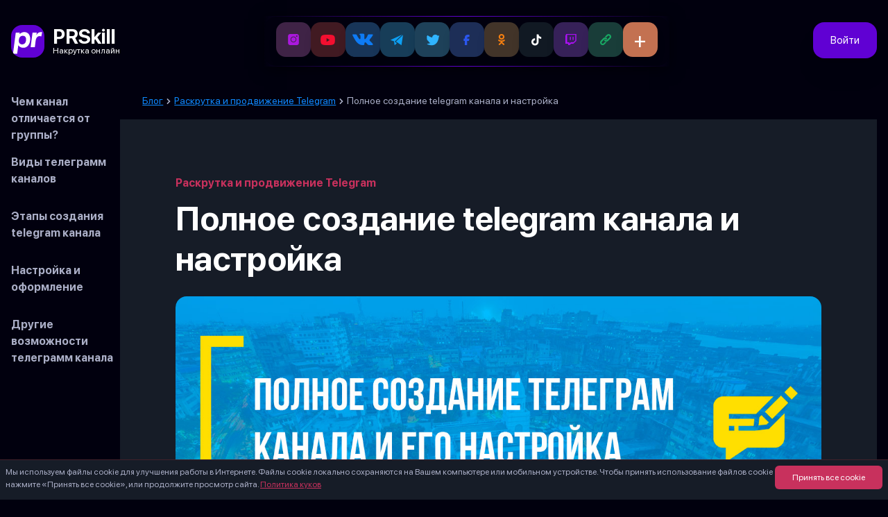

--- FILE ---
content_type: text/html; charset=UTF-8
request_url: https://prskill.ru/blog/telegram-raskrutka-i-prodvizhenie/polnoe-sozdanie-telegram-kanala-i-nastrojka
body_size: 62011
content:
<!DOCTYPE html>
<html class="bg-main overflow-x-hidden" lang="ru">
    <head>
        <meta charset="utf-8">
        <meta name="viewport" content="width=device-width, initial-scale=1">
                    <link rel="canonical" href="https://prskill.ru/blog/telegram-raskrutka-i-prodvizhenie/polnoe-sozdanie-telegram-kanala-i-nastrojka" />
        
        <meta property="og:type" content="website" />
        <meta property="og:url" content="https://prskill.ru/blog/telegram-raskrutka-i-prodvizhenie/polnoe-sozdanie-telegram-kanala-i-nastrojka">
        <meta property="og:site_name" content="PRSkill Накрутка в социальных сетях">
        <meta property="og:image" content="/images/site.webp">
        <meta property="og:image:alt" content="Сервис PRSkill - взрывное продвижение в соц. сетях" />
        <meta property="og:locale" content="ru_RU">

                    <script src="https://challenges.cloudflare.com/turnstile/v0/api.js?render=explicit"></script>
        
        
        <link rel="icon" href="/favicon.ico" sizes="any">
        <link rel="icon" href="/favicon.svg" type="image/svg+xml">

        <!-- Scripts -->
        <script type="text/javascript">
    const Ziggy = {"url":"https:\/\/prskill.ru","port":null,"defaults":{},"routes":{"sanctum.csrf-cookie":{"uri":"sanctum\/csrf-cookie","methods":["GET","HEAD"]},"ignition.healthCheck":{"uri":"_ignition\/health-check","methods":["GET","HEAD"]},"ignition.executeSolution":{"uri":"_ignition\/execute-solution","methods":["POST"]},"ignition.updateConfig":{"uri":"_ignition\/update-config","methods":["POST"]},"home":{"uri":"\/","methods":["GET","HEAD"]},"blog":{"uri":"blog","methods":["GET","HEAD","POST","PUT","PATCH","DELETE","OPTIONS"]},"blog.page":{"uri":"blog\/page\/{page}","methods":["GET","HEAD","POST","PUT","PATCH","DELETE","OPTIONS"],"parameters":["page"]},"blog.category":{"uri":"blog\/{blogCategory}","methods":["GET","HEAD","POST","PUT","PATCH","DELETE","OPTIONS"],"parameters":["blogCategory"]},"blog.post":{"uri":"blog\/{blogCategory}\/{post}","methods":["GET","HEAD","POST","PUT","PATCH","DELETE","OPTIONS"],"parameters":["blogCategory","post"]},"blog.category.page":{"uri":"blog\/{blogCategory}\/page\/{page}","methods":["GET","HEAD","POST","PUT","PATCH","DELETE","OPTIONS"],"parameters":["blogCategory","page"]},"nakrutka.service.social":{"uri":"nakrutka-{social}","methods":["GET","HEAD","POST","PUT","PATCH","DELETE","OPTIONS"],"parameters":["social"]},"nakrutka.service.item":{"uri":"services\/{slug}","methods":["GET","HEAD","POST","PUT","PATCH","DELETE","OPTIONS"],"parameters":["slug"]},"nakrutka.service.item.quality":{"uri":"services\/{slug}\/{quality}","methods":["GET","HEAD","POST","PUT","PATCH","DELETE","OPTIONS"],"parameters":["slug","quality"]},"webapp.home":{"uri":"webapp","methods":["GET","HEAD"]},"webapp.nakrutka.service.social":{"uri":"webapp\/nakrutka-{social}","methods":["GET","HEAD","POST","PUT","PATCH","DELETE","OPTIONS"],"parameters":["social"]},"webapp.nakrutka.service.item":{"uri":"webapp\/services\/{slug}","methods":["GET","HEAD","POST","PUT","PATCH","DELETE","OPTIONS"],"parameters":["slug"]},"webapp.nakrutka.service.item.quality":{"uri":"webapp\/services\/{slug}\/{quality}","methods":["GET","HEAD","POST","PUT","PATCH","DELETE","OPTIONS"],"parameters":["slug","quality"]},"massOrder":{"uri":"mass-order","methods":["GET","HEAD"]},"api.createOrder":{"uri":"orders\/createOrder","methods":["POST"]},"api.createFreeOrder":{"uri":"orders\/createFreeOrder","methods":["POST"]},"me":{"uri":"personal","methods":["GET","HEAD"]},"meWebApp":{"uri":"personal\/webapp","methods":["GET","HEAD"]},"meUpdate":{"uri":"personal","methods":["POST"]},"me.orders":{"uri":"personal\/orders","methods":["GET","HEAD","POST","PUT","PATCH","DELETE","OPTIONS"]},"me.ordersWebApp":{"uri":"personal\/webapp\/orders","methods":["GET","HEAD","POST","PUT","PATCH","DELETE","OPTIONS"]},"me.orders.refresh":{"uri":"personal\/orders\/refresh","methods":["POST"]},"me.orders.cancel":{"uri":"personal\/orders\/cancel","methods":["POST"]},"me.bill.pay":{"uri":"personal\/bill\/{id}","methods":["GET","HEAD","POST","PUT","PATCH","DELETE","OPTIONS"],"parameters":["id"]},"me.refill":{"uri":"personal\/refill","methods":["POST"]},"me.payout":{"uri":"personal\/payout","methods":["POST"]},"me.orders.reviews.add":{"uri":"personal\/orders\/review","methods":["POST"]},"me.operations.getWallet":{"uri":"personal\/crypto\/getWallet","methods":["POST"]},"me.operations":{"uri":"personal\/operations","methods":["GET","HEAD"]},"me.operationsWebApp":{"uri":"personal\/webapp\/operations","methods":["GET","HEAD"]},"me.support":{"uri":"personal\/support","methods":["GET","HEAD","POST","PUT","PATCH","DELETE","OPTIONS"]},"me.support.dialog":{"uri":"personal\/support\/{dialog_id}","methods":["GET","HEAD"],"parameters":["dialog_id"]},"me.profile":{"uri":"personal\/profile","methods":["GET","HEAD","POST","PUT","PATCH","DELETE","OPTIONS"]},"me.partner":{"uri":"personal\/partner","methods":["GET","HEAD"]},"me.notify":{"uri":"personal\/notify","methods":["POST"]},"me.wish.add":{"uri":"personal\/wish\/add","methods":["POST"]},"me.wish.remove":{"uri":"personal\/wish\/remove","methods":["POST"]},"register":{"uri":"register","methods":["GET","HEAD"]},"login":{"uri":"login","methods":["GET","HEAD"]},"password.request":{"uri":"forgot-password","methods":["GET","HEAD"]},"password.email":{"uri":"forgot-password","methods":["POST"]},"password.reset":{"uri":"reset-password\/{token}","methods":["GET","HEAD"],"parameters":["token"]},"password.store":{"uri":"reset-password","methods":["POST"]},"logout":{"uri":"logout","methods":["GET","HEAD"]}}};

    !function(t,r){"object"==typeof exports&&"undefined"!=typeof module?module.exports=r():"function"==typeof define&&define.amd?define(r):(t||self).route=r()}(this,function(){function t(t,r){for(var e=0;e<r.length;e++){var n=r[e];n.enumerable=n.enumerable||!1,n.configurable=!0,"value"in n&&(n.writable=!0),Object.defineProperty(t,"symbol"==typeof(o=function(t,r){if("object"!=typeof t||null===t)return t;var e=t[Symbol.toPrimitive];if(void 0!==e){var n=e.call(t,"string");if("object"!=typeof n)return n;throw new TypeError("@@toPrimitive must return a primitive value.")}return String(t)}(n.key))?o:String(o),n)}var o}function r(r,e,n){return e&&t(r.prototype,e),n&&t(r,n),Object.defineProperty(r,"prototype",{writable:!1}),r}function e(){return e=Object.assign?Object.assign.bind():function(t){for(var r=1;r<arguments.length;r++){var e=arguments[r];for(var n in e)Object.prototype.hasOwnProperty.call(e,n)&&(t[n]=e[n])}return t},e.apply(this,arguments)}function n(t){return n=Object.setPrototypeOf?Object.getPrototypeOf.bind():function(t){return t.__proto__||Object.getPrototypeOf(t)},n(t)}function o(t,r){return o=Object.setPrototypeOf?Object.setPrototypeOf.bind():function(t,r){return t.__proto__=r,t},o(t,r)}function i(t,r,e){return i=function(){if("undefined"==typeof Reflect||!Reflect.construct)return!1;if(Reflect.construct.sham)return!1;if("function"==typeof Proxy)return!0;try{return Boolean.prototype.valueOf.call(Reflect.construct(Boolean,[],function(){})),!0}catch(t){return!1}}()?Reflect.construct.bind():function(t,r,e){var n=[null];n.push.apply(n,r);var i=new(Function.bind.apply(t,n));return e&&o(i,e.prototype),i},i.apply(null,arguments)}function u(t){var r="function"==typeof Map?new Map:void 0;return u=function(t){if(null===t||-1===Function.toString.call(t).indexOf("[native code]"))return t;if("function"!=typeof t)throw new TypeError("Super expression must either be null or a function");if(void 0!==r){if(r.has(t))return r.get(t);r.set(t,e)}function e(){return i(t,arguments,n(this).constructor)}return e.prototype=Object.create(t.prototype,{constructor:{value:e,enumerable:!1,writable:!0,configurable:!0}}),o(e,t)},u(t)}var f=String.prototype.replace,a=/%20/g,c="RFC3986",l={default:c,formatters:{RFC1738:function(t){return f.call(t,a,"+")},RFC3986:function(t){return String(t)}},RFC1738:"RFC1738",RFC3986:c},s=Object.prototype.hasOwnProperty,v=Array.isArray,p=function(){for(var t=[],r=0;r<256;++r)t.push("%"+((r<16?"0":"")+r.toString(16)).toUpperCase());return t}(),y=function(t,r){for(var e=r&&r.plainObjects?Object.create(null):{},n=0;n<t.length;++n)void 0!==t[n]&&(e[n]=t[n]);return e},d={arrayToObject:y,assign:function(t,r){return Object.keys(r).reduce(function(t,e){return t[e]=r[e],t},t)},combine:function(t,r){return[].concat(t,r)},compact:function(t){for(var r=[{obj:{o:t},prop:"o"}],e=[],n=0;n<r.length;++n)for(var o=r[n],i=o.obj[o.prop],u=Object.keys(i),f=0;f<u.length;++f){var a=u[f],c=i[a];"object"==typeof c&&null!==c&&-1===e.indexOf(c)&&(r.push({obj:i,prop:a}),e.push(c))}return function(t){for(;t.length>1;){var r=t.pop(),e=r.obj[r.prop];if(v(e)){for(var n=[],o=0;o<e.length;++o)void 0!==e[o]&&n.push(e[o]);r.obj[r.prop]=n}}}(r),t},decode:function(t,r,e){var n=t.replace(/\+/g," ");if("iso-8859-1"===e)return n.replace(/%[0-9a-f]{2}/gi,unescape);try{return decodeURIComponent(n)}catch(t){return n}},encode:function(t,r,e,n,o){if(0===t.length)return t;var i=t;if("symbol"==typeof t?i=Symbol.prototype.toString.call(t):"string"!=typeof t&&(i=String(t)),"iso-8859-1"===e)return escape(i).replace(/%u[0-9a-f]{4}/gi,function(t){return"%26%23"+parseInt(t.slice(2),16)+"%3B"});for(var u="",f=0;f<i.length;++f){var a=i.charCodeAt(f);45===a||46===a||95===a||126===a||a>=48&&a<=57||a>=65&&a<=90||a>=97&&a<=122||o===l.RFC1738&&(40===a||41===a)?u+=i.charAt(f):a<128?u+=p[a]:a<2048?u+=p[192|a>>6]+p[128|63&a]:a<55296||a>=57344?u+=p[224|a>>12]+p[128|a>>6&63]+p[128|63&a]:(a=65536+((1023&a)<<10|1023&i.charCodeAt(f+=1)),u+=p[240|a>>18]+p[128|a>>12&63]+p[128|a>>6&63]+p[128|63&a])}return u},isBuffer:function(t){return!(!t||"object"!=typeof t||!(t.constructor&&t.constructor.isBuffer&&t.constructor.isBuffer(t)))},isRegExp:function(t){return"[object RegExp]"===Object.prototype.toString.call(t)},maybeMap:function(t,r){if(v(t)){for(var e=[],n=0;n<t.length;n+=1)e.push(r(t[n]));return e}return r(t)},merge:function t(r,e,n){if(!e)return r;if("object"!=typeof e){if(v(r))r.push(e);else{if(!r||"object"!=typeof r)return[r,e];(n&&(n.plainObjects||n.allowPrototypes)||!s.call(Object.prototype,e))&&(r[e]=!0)}return r}if(!r||"object"!=typeof r)return[r].concat(e);var o=r;return v(r)&&!v(e)&&(o=y(r,n)),v(r)&&v(e)?(e.forEach(function(e,o){if(s.call(r,o)){var i=r[o];i&&"object"==typeof i&&e&&"object"==typeof e?r[o]=t(i,e,n):r.push(e)}else r[o]=e}),r):Object.keys(e).reduce(function(r,o){var i=e[o];return r[o]=s.call(r,o)?t(r[o],i,n):i,r},o)}},b=Object.prototype.hasOwnProperty,h={brackets:function(t){return t+"[]"},comma:"comma",indices:function(t,r){return t+"["+r+"]"},repeat:function(t){return t}},g=Array.isArray,m=String.prototype.split,j=Array.prototype.push,w=function(t,r){j.apply(t,g(r)?r:[r])},O=Date.prototype.toISOString,E=l.default,R={addQueryPrefix:!1,allowDots:!1,charset:"utf-8",charsetSentinel:!1,delimiter:"&",encode:!0,encoder:d.encode,encodeValuesOnly:!1,format:E,formatter:l.formatters[E],indices:!1,serializeDate:function(t){return O.call(t)},skipNulls:!1,strictNullHandling:!1},S=function t(r,e,n,o,i,u,f,a,c,l,s,v,p,y){var b,h=r;if("function"==typeof f?h=f(e,h):h instanceof Date?h=l(h):"comma"===n&&g(h)&&(h=d.maybeMap(h,function(t){return t instanceof Date?l(t):t})),null===h){if(o)return u&&!p?u(e,R.encoder,y,"key",s):e;h=""}if("string"==typeof(b=h)||"number"==typeof b||"boolean"==typeof b||"symbol"==typeof b||"bigint"==typeof b||d.isBuffer(h)){if(u){var j=p?e:u(e,R.encoder,y,"key",s);if("comma"===n&&p){for(var O=m.call(String(h),","),E="",S=0;S<O.length;++S)E+=(0===S?"":",")+v(u(O[S],R.encoder,y,"value",s));return[v(j)+"="+E]}return[v(j)+"="+v(u(h,R.encoder,y,"value",s))]}return[v(e)+"="+v(String(h))]}var T,k=[];if(void 0===h)return k;if("comma"===n&&g(h))T=[{value:h.length>0?h.join(",")||null:void 0}];else if(g(f))T=f;else{var x=Object.keys(h);T=a?x.sort(a):x}for(var N=0;N<T.length;++N){var C=T[N],A="object"==typeof C&&void 0!==C.value?C.value:h[C];if(!i||null!==A){var D=g(h)?"function"==typeof n?n(e,C):e:e+(c?"."+C:"["+C+"]");w(k,t(A,D,n,o,i,u,f,a,c,l,s,v,p,y))}}return k},T=Object.prototype.hasOwnProperty,k=Array.isArray,x={allowDots:!1,allowPrototypes:!1,arrayLimit:20,charset:"utf-8",charsetSentinel:!1,comma:!1,decoder:d.decode,delimiter:"&",depth:5,ignoreQueryPrefix:!1,interpretNumericEntities:!1,parameterLimit:1e3,parseArrays:!0,plainObjects:!1,strictNullHandling:!1},N=function(t){return t.replace(/&#(\d+);/g,function(t,r){return String.fromCharCode(parseInt(r,10))})},C=function(t,r){return t&&"string"==typeof t&&r.comma&&t.indexOf(",")>-1?t.split(","):t},A=function(t,r,e,n){if(t){var o=e.allowDots?t.replace(/\.([^.[]+)/g,"[$1]"):t,i=/(\[[^[\]]*])/g,u=e.depth>0&&/(\[[^[\]]*])/.exec(o),f=u?o.slice(0,u.index):o,a=[];if(f){if(!e.plainObjects&&T.call(Object.prototype,f)&&!e.allowPrototypes)return;a.push(f)}for(var c=0;e.depth>0&&null!==(u=i.exec(o))&&c<e.depth;){if(c+=1,!e.plainObjects&&T.call(Object.prototype,u[1].slice(1,-1))&&!e.allowPrototypes)return;a.push(u[1])}return u&&a.push("["+o.slice(u.index)+"]"),function(t,r,e,n){for(var o=n?r:C(r,e),i=t.length-1;i>=0;--i){var u,f=t[i];if("[]"===f&&e.parseArrays)u=[].concat(o);else{u=e.plainObjects?Object.create(null):{};var a="["===f.charAt(0)&&"]"===f.charAt(f.length-1)?f.slice(1,-1):f,c=parseInt(a,10);e.parseArrays||""!==a?!isNaN(c)&&f!==a&&String(c)===a&&c>=0&&e.parseArrays&&c<=e.arrayLimit?(u=[])[c]=o:"__proto__"!==a&&(u[a]=o):u={0:o}}o=u}return o}(a,r,e,n)}},D=function(t,r){var e=function(t){if(!t)return x;if(null!=t.decoder&&"function"!=typeof t.decoder)throw new TypeError("Decoder has to be a function.");if(void 0!==t.charset&&"utf-8"!==t.charset&&"iso-8859-1"!==t.charset)throw new TypeError("The charset option must be either utf-8, iso-8859-1, or undefined");return{allowDots:void 0===t.allowDots?x.allowDots:!!t.allowDots,allowPrototypes:"boolean"==typeof t.allowPrototypes?t.allowPrototypes:x.allowPrototypes,arrayLimit:"number"==typeof t.arrayLimit?t.arrayLimit:x.arrayLimit,charset:void 0===t.charset?x.charset:t.charset,charsetSentinel:"boolean"==typeof t.charsetSentinel?t.charsetSentinel:x.charsetSentinel,comma:"boolean"==typeof t.comma?t.comma:x.comma,decoder:"function"==typeof t.decoder?t.decoder:x.decoder,delimiter:"string"==typeof t.delimiter||d.isRegExp(t.delimiter)?t.delimiter:x.delimiter,depth:"number"==typeof t.depth||!1===t.depth?+t.depth:x.depth,ignoreQueryPrefix:!0===t.ignoreQueryPrefix,interpretNumericEntities:"boolean"==typeof t.interpretNumericEntities?t.interpretNumericEntities:x.interpretNumericEntities,parameterLimit:"number"==typeof t.parameterLimit?t.parameterLimit:x.parameterLimit,parseArrays:!1!==t.parseArrays,plainObjects:"boolean"==typeof t.plainObjects?t.plainObjects:x.plainObjects,strictNullHandling:"boolean"==typeof t.strictNullHandling?t.strictNullHandling:x.strictNullHandling}}(r);if(""===t||null==t)return e.plainObjects?Object.create(null):{};for(var n="string"==typeof t?function(t,r){var e,n={},o=(r.ignoreQueryPrefix?t.replace(/^\?/,""):t).split(r.delimiter,Infinity===r.parameterLimit?void 0:r.parameterLimit),i=-1,u=r.charset;if(r.charsetSentinel)for(e=0;e<o.length;++e)0===o[e].indexOf("utf8=")&&("utf8=%E2%9C%93"===o[e]?u="utf-8":"utf8=%26%2310003%3B"===o[e]&&(u="iso-8859-1"),i=e,e=o.length);for(e=0;e<o.length;++e)if(e!==i){var f,a,c=o[e],l=c.indexOf("]="),s=-1===l?c.indexOf("="):l+1;-1===s?(f=r.decoder(c,x.decoder,u,"key"),a=r.strictNullHandling?null:""):(f=r.decoder(c.slice(0,s),x.decoder,u,"key"),a=d.maybeMap(C(c.slice(s+1),r),function(t){return r.decoder(t,x.decoder,u,"value")})),a&&r.interpretNumericEntities&&"iso-8859-1"===u&&(a=N(a)),c.indexOf("[]=")>-1&&(a=k(a)?[a]:a),n[f]=T.call(n,f)?d.combine(n[f],a):a}return n}(t,e):t,o=e.plainObjects?Object.create(null):{},i=Object.keys(n),u=0;u<i.length;++u){var f=i[u],a=A(f,n[f],e,"string"==typeof t);o=d.merge(o,a,e)}return d.compact(o)},$=/*#__PURE__*/function(){function t(t,r,e){var n,o;this.name=t,this.definition=r,this.bindings=null!=(n=r.bindings)?n:{},this.wheres=null!=(o=r.wheres)?o:{},this.config=e}var e=t.prototype;return e.matchesUrl=function(t){var r=this;if(!this.definition.methods.includes("GET"))return!1;var e=this.template.replace(/(\/?){([^}?]*)(\??)}/g,function(t,e,n,o){var i,u="(?<"+n+">"+((null==(i=r.wheres[n])?void 0:i.replace(/(^\^)|(\$$)/g,""))||"[^/?]+")+")";return o?"("+e+u+")?":""+e+u}).replace(/^\w+:\/\//,""),n=t.replace(/^\w+:\/\//,"").split("?"),o=n[0],i=n[1],u=new RegExp("^"+e+"/?$").exec(decodeURI(o));if(u){for(var f in u.groups)u.groups[f]="string"==typeof u.groups[f]?decodeURIComponent(u.groups[f]):u.groups[f];return{params:u.groups,query:D(i)}}return!1},e.compile=function(t){var r=this;return this.parameterSegments.length?this.template.replace(/{([^}?]+)(\??)}/g,function(e,n,o){var i,u;if(!o&&[null,void 0].includes(t[n]))throw new Error("Ziggy error: '"+n+"' parameter is required for route '"+r.name+"'.");if(r.wheres[n]&&!new RegExp("^"+(o?"("+r.wheres[n]+")?":r.wheres[n])+"$").test(null!=(u=t[n])?u:""))throw new Error("Ziggy error: '"+n+"' parameter does not match required format '"+r.wheres[n]+"' for route '"+r.name+"'.");return encodeURI(null!=(i=t[n])?i:"").replace(/%7C/g,"|").replace(/%25/g,"%").replace(/\$/g,"%24")}).replace(this.origin+"//",this.origin+"/").replace(/\/+$/,""):this.template},r(t,[{key:"template",get:function(){var t=(this.origin+"/"+this.definition.uri).replace(/\/+$/,"");return""===t?"/":t}},{key:"origin",get:function(){return this.config.absolute?this.definition.domain?""+this.config.url.match(/^\w+:\/\//)[0]+this.definition.domain+(this.config.port?":"+this.config.port:""):this.config.url:""}},{key:"parameterSegments",get:function(){var t,r;return null!=(t=null==(r=this.template.match(/{[^}?]+\??}/g))?void 0:r.map(function(t){return{name:t.replace(/{|\??}/g,""),required:!/\?}$/.test(t)}}))?t:[]}}]),t}(),F=/*#__PURE__*/function(t){var n,i;function u(r,n,o,i){var u;if(void 0===o&&(o=!0),(u=t.call(this)||this).t=null!=i?i:"undefined"!=typeof Ziggy?Ziggy:null==globalThis?void 0:globalThis.Ziggy,u.t=e({},u.t,{absolute:o}),r){if(!u.t.routes[r])throw new Error("Ziggy error: route '"+r+"' is not in the route list.");u.i=new $(r,u.t.routes[r],u.t),u.u=u.l(n)}return u}i=t,(n=u).prototype=Object.create(i.prototype),n.prototype.constructor=n,o(n,i);var f=u.prototype;return f.toString=function(){var t=this,r=Object.keys(this.u).filter(function(r){return!t.i.parameterSegments.some(function(t){return t.name===r})}).filter(function(t){return"_query"!==t}).reduce(function(r,n){var o;return e({},r,((o={})[n]=t.u[n],o))},{});return this.i.compile(this.u)+function(t,r){var e,n=t,o=function(t){if(!t)return R;if(null!=t.encoder&&"function"!=typeof t.encoder)throw new TypeError("Encoder has to be a function.");var r=t.charset||R.charset;if(void 0!==t.charset&&"utf-8"!==t.charset&&"iso-8859-1"!==t.charset)throw new TypeError("The charset option must be either utf-8, iso-8859-1, or undefined");var e=l.default;if(void 0!==t.format){if(!b.call(l.formatters,t.format))throw new TypeError("Unknown format option provided.");e=t.format}var n=l.formatters[e],o=R.filter;return("function"==typeof t.filter||g(t.filter))&&(o=t.filter),{addQueryPrefix:"boolean"==typeof t.addQueryPrefix?t.addQueryPrefix:R.addQueryPrefix,allowDots:void 0===t.allowDots?R.allowDots:!!t.allowDots,charset:r,charsetSentinel:"boolean"==typeof t.charsetSentinel?t.charsetSentinel:R.charsetSentinel,delimiter:void 0===t.delimiter?R.delimiter:t.delimiter,encode:"boolean"==typeof t.encode?t.encode:R.encode,encoder:"function"==typeof t.encoder?t.encoder:R.encoder,encodeValuesOnly:"boolean"==typeof t.encodeValuesOnly?t.encodeValuesOnly:R.encodeValuesOnly,filter:o,format:e,formatter:n,serializeDate:"function"==typeof t.serializeDate?t.serializeDate:R.serializeDate,skipNulls:"boolean"==typeof t.skipNulls?t.skipNulls:R.skipNulls,sort:"function"==typeof t.sort?t.sort:null,strictNullHandling:"boolean"==typeof t.strictNullHandling?t.strictNullHandling:R.strictNullHandling}}(r);"function"==typeof o.filter?n=(0,o.filter)("",n):g(o.filter)&&(e=o.filter);var i=[];if("object"!=typeof n||null===n)return"";var u=h[r&&r.arrayFormat in h?r.arrayFormat:r&&"indices"in r?r.indices?"indices":"repeat":"indices"];e||(e=Object.keys(n)),o.sort&&e.sort(o.sort);for(var f=0;f<e.length;++f){var a=e[f];o.skipNulls&&null===n[a]||w(i,S(n[a],a,u,o.strictNullHandling,o.skipNulls,o.encode?o.encoder:null,o.filter,o.sort,o.allowDots,o.serializeDate,o.format,o.formatter,o.encodeValuesOnly,o.charset))}var c=i.join(o.delimiter),s=!0===o.addQueryPrefix?"?":"";return o.charsetSentinel&&(s+="iso-8859-1"===o.charset?"utf8=%26%2310003%3B&":"utf8=%E2%9C%93&"),c.length>0?s+c:""}(e({},r,this.u._query),{addQueryPrefix:!0,arrayFormat:"indices",encodeValuesOnly:!0,skipNulls:!0,encoder:function(t,r){return"boolean"==typeof t?Number(t):r(t)}})},f.v=function(t){var r=this;t?this.t.absolute&&t.startsWith("/")&&(t=this.p().host+t):t=this.h();var n={},o=Object.entries(this.t.routes).find(function(e){return n=new $(e[0],e[1],r.t).matchesUrl(t)})||[void 0,void 0];return e({name:o[0]},n,{route:o[1]})},f.h=function(){var t=this.p(),r=t.pathname,e=t.search;return(this.t.absolute?t.host+r:r.replace(this.t.url.replace(/^\w*:\/\/[^/]+/,""),"").replace(/^\/+/,"/"))+e},f.current=function(t,r){var n=this.v(),o=n.name,i=n.params,u=n.query,f=n.route;if(!t)return o;var a=new RegExp("^"+t.replace(/\./g,"\\.").replace(/\*/g,".*")+"$").test(o);if([null,void 0].includes(r)||!a)return a;var c=new $(o,f,this.t);r=this.l(r,c);var l=e({},i,u);return!(!Object.values(r).every(function(t){return!t})||Object.values(l).some(function(t){return void 0!==t}))||function t(r,e){return Object.entries(r).every(function(r){var n=r[0],o=r[1];return Array.isArray(o)&&Array.isArray(e[n])?o.every(function(t){return e[n].includes(t)}):"object"==typeof o&&"object"==typeof e[n]&&null!==o&&null!==e[n]?t(o,e[n]):e[n]==o})}(r,l)},f.p=function(){var t,r,e,n,o,i,u="undefined"!=typeof window?window.location:{},f=u.host,a=u.pathname,c=u.search;return{host:null!=(t=null==(r=this.t.location)?void 0:r.host)?t:void 0===f?"":f,pathname:null!=(e=null==(n=this.t.location)?void 0:n.pathname)?e:void 0===a?"":a,search:null!=(o=null==(i=this.t.location)?void 0:i.search)?o:void 0===c?"":c}},f.has=function(t){return Object.keys(this.t.routes).includes(t)},f.l=function(t,r){var n=this;void 0===t&&(t={}),void 0===r&&(r=this.i),null!=t||(t={}),t=["string","number"].includes(typeof t)?[t]:t;var o=r.parameterSegments.filter(function(t){return!n.t.defaults[t.name]});if(Array.isArray(t))t=t.reduce(function(t,r,n){var i,u;return e({},t,o[n]?((i={})[o[n].name]=r,i):"object"==typeof r?r:((u={})[r]="",u))},{});else if(1===o.length&&!t[o[0].name]&&(t.hasOwnProperty(Object.values(r.bindings)[0])||t.hasOwnProperty("id"))){var i;(i={})[o[0].name]=t,t=i}return e({},this.g(r),this.m(t,r))},f.g=function(t){var r=this;return t.parameterSegments.filter(function(t){return r.t.defaults[t.name]}).reduce(function(t,n,o){var i,u=n.name;return e({},t,((i={})[u]=r.t.defaults[u],i))},{})},f.m=function(t,r){var n=r.bindings,o=r.parameterSegments;return Object.entries(t).reduce(function(t,r){var i,u,f=r[0],a=r[1];if(!a||"object"!=typeof a||Array.isArray(a)||!o.some(function(t){return t.name===f}))return e({},t,((u={})[f]=a,u));if(!a.hasOwnProperty(n[f])){if(!a.hasOwnProperty("id"))throw new Error("Ziggy error: object passed as '"+f+"' parameter is missing route model binding key '"+n[f]+"'.");n[f]="id"}return e({},t,((i={})[f]=a[n[f]],i))},{})},f.valueOf=function(){return this.toString()},f.check=function(t){return this.has(t)},r(u,[{key:"params",get:function(){var t=this.v();return e({},t.params,t.query)}}]),u}(/*#__PURE__*/u(String));return function(t,r,e,n){var o=new F(t,r,e,n);return t?o.toString():o}});

</script>        <link rel="preload" as="style" href="https://prskill.ru/build/assets/app-d1a1eeb9.css" /><link rel="modulepreload" href="https://prskill.ru/build/assets/app-84a33cea.js" /><link rel="modulepreload" href="https://prskill.ru/build/assets/BlogPost-32034e45.js" /><link rel="modulepreload" href="https://prskill.ru/build/assets/MainLayout-b4982ba7.js" /><link rel="modulepreload" href="https://prskill.ru/build/assets/lodash-a4d89832.js" /><link rel="modulepreload" href="https://prskill.ru/build/assets/MobileBottomMenu-12bea366.js" /><link rel="stylesheet" href="https://prskill.ru/build/assets/app-d1a1eeb9.css" /><script type="module" src="https://prskill.ru/build/assets/app-84a33cea.js"></script><script type="module" src="https://prskill.ru/build/assets/BlogPost-32034e45.js"></script>        <meta name="description" content="Узнайте, как создать и оптимизировать свой канал Telegram с помощью этого подробного руководства." inertia>
<meta property="og:title" content="Полное создание telegram канала и настройка | Сервис «PRskill.ru»" inertia>
<meta property="og:description" content="Узнайте, как создать и оптимизировать свой канал Telegram с помощью этого подробного руководства." inertia>
<title inertia>Полное создание telegram канала и настройка | Сервис «PRskill.ru» - PRSkill</title>    </head>
    <body class="text-white gloomy-bg relative overflow-x-hidden">
        <div id="app" data-page="{&quot;component&quot;:&quot;BlogPost&quot;,&quot;props&quot;:{&quot;errors&quot;:{},&quot;auth&quot;:{&quot;user&quot;:null,&quot;notifications&quot;:null,&quot;wishlist&quot;:null,&quot;unread_count&quot;:null},&quot;speedtest&quot;:false,&quot;recaptcha_site_key&quot;:&quot;6LfOjD4oAAAAAPryM0KcsYCDtYd3UqTcENsRJ9g7&quot;,&quot;socials&quot;:[{&quot;id&quot;:1,&quot;sort&quot;:1,&quot;icon&quot;:&quot;instagram&quot;,&quot;slug&quot;:&quot;instagram&quot;,&quot;name&quot;:&quot;Instagram&quot;,&quot;services&quot;:[{&quot;id&quot;:8,&quot;icon&quot;:&quot;followers&quot;,&quot;soc_id&quot;:1,&quot;slug&quot;:&quot;instagram-podpischiki&quot;,&quot;name&quot;:&quot;Instagram Подписчики&quot;,&quot;sort&quot;:101,&quot;cheapest_variation&quot;:{&quot;category_id&quot;:8,&quot;price&quot;:264.1,&quot;for_count&quot;:1000}},{&quot;id&quot;:9,&quot;icon&quot;:&quot;likes&quot;,&quot;soc_id&quot;:1,&quot;slug&quot;:&quot;instagram-lajki&quot;,&quot;name&quot;:&quot;Instagram Лайки&quot;,&quot;sort&quot;:102,&quot;cheapest_variation&quot;:{&quot;category_id&quot;:9,&quot;price&quot;:182.39999999999998,&quot;for_count&quot;:1000}},{&quot;id&quot;:19,&quot;icon&quot;:&quot;likes&quot;,&quot;soc_id&quot;:1,&quot;slug&quot;:&quot;instagram-avtolajki&quot;,&quot;name&quot;:&quot;Instagram Подписка на лайки (автолайки)&quot;,&quot;sort&quot;:103,&quot;cheapest_variation&quot;:{&quot;category_id&quot;:19,&quot;price&quot;:34.2,&quot;for_count&quot;:1000}},{&quot;id&quot;:14,&quot;icon&quot;:&quot;views&quot;,&quot;soc_id&quot;:1,&quot;slug&quot;:&quot;instagram-prosmotry-istorij&quot;,&quot;name&quot;:&quot;Instagram Просмотры историй&quot;,&quot;sort&quot;:104,&quot;cheapest_variation&quot;:{&quot;category_id&quot;:14,&quot;price&quot;:34.2,&quot;for_count&quot;:1000}},{&quot;id&quot;:13,&quot;icon&quot;:&quot;saves&quot;,&quot;soc_id&quot;:1,&quot;slug&quot;:&quot;instagram-sohranenija-foto-video&quot;,&quot;name&quot;:&quot;Instagram Сохранения фото или видео&quot;,&quot;sort&quot;:105,&quot;cheapest_variation&quot;:{&quot;category_id&quot;:13,&quot;price&quot;:30.4,&quot;for_count&quot;:1000}},{&quot;id&quot;:190,&quot;icon&quot;:&quot;10&quot;,&quot;soc_id&quot;:1,&quot;slug&quot;:&quot;instagram-kliki-na-istorii&quot;,&quot;name&quot;:&quot;Instagram Клики на истории&quot;,&quot;sort&quot;:105,&quot;cheapest_variation&quot;:{&quot;category_id&quot;:190,&quot;price&quot;:967.0999999999999,&quot;for_count&quot;:1000}},{&quot;id&quot;:64,&quot;icon&quot;:&quot;views&quot;,&quot;soc_id&quot;:1,&quot;slug&quot;:&quot;instagram-nakrutka-ohvata&quot;,&quot;name&quot;:&quot;Instagram Охват, показы и посещение профиля&quot;,&quot;sort&quot;:106,&quot;cheapest_variation&quot;:{&quot;category_id&quot;:64,&quot;price&quot;:15.2,&quot;for_count&quot;:1000}},{&quot;id&quot;:20,&quot;icon&quot;:&quot;views&quot;,&quot;soc_id&quot;:1,&quot;slug&quot;:&quot;instagram-prosmotry&quot;,&quot;name&quot;:&quot;Instagram Просмотры видео&quot;,&quot;sort&quot;:107,&quot;cheapest_variation&quot;:{&quot;category_id&quot;:20,&quot;price&quot;:7.6,&quot;for_count&quot;:1000}},{&quot;id&quot;:186,&quot;icon&quot;:&quot;10&quot;,&quot;soc_id&quot;:1,&quot;slug&quot;:&quot;instagram-vzaimodejstviya&quot;,&quot;name&quot;:&quot;Instagram Взаимодействия&quot;,&quot;sort&quot;:107,&quot;cheapest_variation&quot;:{&quot;category_id&quot;:186,&quot;price&quot;:155.8,&quot;for_count&quot;:1000}},{&quot;id&quot;:21,&quot;icon&quot;:&quot;views&quot;,&quot;soc_id&quot;:1,&quot;slug&quot;:&quot;instagram-avtoprosmotry&quot;,&quot;name&quot;:&quot;Instagram Подписка на просмотры видео (автопросмотры)&quot;,&quot;sort&quot;:108,&quot;cheapest_variation&quot;:{&quot;category_id&quot;:21,&quot;price&quot;:58.9,&quot;for_count&quot;:1000}},{&quot;id&quot;:11,&quot;icon&quot;:&quot;custom-comments&quot;,&quot;soc_id&quot;:1,&quot;slug&quot;:&quot;instagram-kommentarii&quot;,&quot;name&quot;:&quot;Instagram Живые комментарии&quot;,&quot;sort&quot;:109,&quot;cheapest_variation&quot;:{&quot;category_id&quot;:11,&quot;price&quot;:2462.4,&quot;for_count&quot;:1000}},{&quot;id&quot;:189,&quot;icon&quot;:&quot;5&quot;,&quot;soc_id&quot;:1,&quot;slug&quot;:&quot;instagram-reels&quot;,&quot;name&quot;:&quot;Instagram Reels&quot;,&quot;sort&quot;:109,&quot;cheapest_variation&quot;:{&quot;category_id&quot;:189,&quot;price&quot;:26.6,&quot;for_count&quot;:1000}},{&quot;id&quot;:12,&quot;icon&quot;:&quot;comments&quot;,&quot;soc_id&quot;:1,&quot;slug&quot;:&quot;instagram-otzyvy&quot;,&quot;name&quot;:&quot;Instagram Живые отзывы&quot;,&quot;sort&quot;:110,&quot;cheapest_variation&quot;:{&quot;category_id&quot;:12,&quot;price&quot;:2462.4,&quot;for_count&quot;:1000}},{&quot;id&quot;:74,&quot;icon&quot;:&quot;stream&quot;,&quot;soc_id&quot;:1,&quot;slug&quot;:&quot;instagram-live-lajki-prosmotry-kommentarii&quot;,&quot;name&quot;:&quot;Instagram Прямой эфир: лайки, просмотры, комментарии&quot;,&quot;sort&quot;:111,&quot;cheapest_variation&quot;:{&quot;category_id&quot;:74,&quot;price&quot;:273.6,&quot;for_count&quot;:1000}},{&quot;id&quot;:75,&quot;icon&quot;:&quot;likes&quot;,&quot;soc_id&quot;:1,&quot;slug&quot;:&quot;instagram-lajki-na-kommentarii&quot;,&quot;name&quot;:&quot;Instagram Лайки на комментарии&quot;,&quot;sort&quot;:114,&quot;cheapest_variation&quot;:{&quot;price&quot;:1,&quot;for_count&quot;:1}},{&quot;id&quot;:78,&quot;icon&quot;:&quot;likes&quot;,&quot;soc_id&quot;:1,&quot;slug&quot;:&quot;zhivaya-raskrutka-instagram&quot;,&quot;name&quot;:&quot;Instagram Привлечение подписчиков с аккаунтов конкурентов «Живая раскрутка упоминаниями»&quot;,&quot;sort&quot;:116,&quot;cheapest_variation&quot;:{&quot;price&quot;:1,&quot;for_count&quot;:1}},{&quot;id&quot;:124,&quot;icon&quot;:&quot;likes&quot;,&quot;soc_id&quot;:1,&quot;slug&quot;:&quot;instagram-lajki-na-storis&quot;,&quot;name&quot;:&quot;Instagram Лайки на истории&quot;,&quot;sort&quot;:117,&quot;cheapest_variation&quot;:{&quot;category_id&quot;:124,&quot;price&quot;:459.79999999999995,&quot;for_count&quot;:1000}},{&quot;id&quot;:79,&quot;icon&quot;:&quot;polls&quot;,&quot;soc_id&quot;:1,&quot;slug&quot;:&quot;nakrutka-oprosov-instagram&quot;,&quot;name&quot;:&quot;Instagram Голосование в опросе Stories&quot;,&quot;sort&quot;:118,&quot;cheapest_variation&quot;:{&quot;category_id&quot;:79,&quot;price&quot;:5470.1,&quot;for_count&quot;:1000}},{&quot;id&quot;:165,&quot;icon&quot;:&quot;likes&quot;,&quot;soc_id&quot;:1,&quot;slug&quot;:&quot;laiki-na-10-postov-instagram&quot;,&quot;name&quot;:&quot;Instagram Лайки на 10 последних постов&quot;,&quot;sort&quot;:120,&quot;cheapest_variation&quot;:{&quot;price&quot;:1,&quot;for_count&quot;:1}},{&quot;id&quot;:68,&quot;icon&quot;:&quot;igtv&quot;,&quot;soc_id&quot;:1,&quot;slug&quot;:&quot;nakrutka-igtv-prosmotrov-lajkov-kommentariev&quot;,&quot;name&quot;:&quot;IGTV: Просмотры, лайки, комментарии&quot;,&quot;sort&quot;:121,&quot;cheapest_variation&quot;:{&quot;category_id&quot;:68,&quot;price&quot;:419.9,&quot;for_count&quot;:1000}},{&quot;id&quot;:88,&quot;icon&quot;:&quot;followers&quot;,&quot;soc_id&quot;:1,&quot;slug&quot;:&quot;upominaniya-v-igtv&quot;,&quot;name&quot;:&quot;IGTV: Привлечение подписчиков с аккаунтов конкурентов «Живая раскрутка упоминаниями»&quot;,&quot;sort&quot;:122,&quot;cheapest_variation&quot;:{&quot;price&quot;:1,&quot;for_count&quot;:1}},{&quot;id&quot;:211,&quot;icon&quot;:&quot;6&quot;,&quot;soc_id&quot;:1,&quot;slug&quot;:&quot;instagram-reporty&quot;,&quot;name&quot;:&quot;Instagram Репорты (жалобы)&quot;,&quot;sort&quot;:123,&quot;cheapest_variation&quot;:{&quot;category_id&quot;:211,&quot;price&quot;:209171,&quot;for_count&quot;:1000}}]},{&quot;id&quot;:3,&quot;sort&quot;:2,&quot;icon&quot;:&quot;youtube&quot;,&quot;slug&quot;:&quot;youtube&quot;,&quot;name&quot;:&quot;YouTube&quot;,&quot;services&quot;:[{&quot;id&quot;:16,&quot;icon&quot;:&quot;views&quot;,&quot;soc_id&quot;:3,&quot;slug&quot;:&quot;youtube-prosmotry-kupit&quot;,&quot;name&quot;:&quot;YouTube Просмотры&quot;,&quot;sort&quot;:201,&quot;cheapest_variation&quot;:{&quot;category_id&quot;:16,&quot;price&quot;:277.4,&quot;for_count&quot;:1000}},{&quot;id&quot;:118,&quot;icon&quot;:&quot;playlist&quot;,&quot;soc_id&quot;:3,&quot;slug&quot;:&quot;reklama-video-na-youtube&quot;,&quot;name&quot;:&quot;YouTube Живые просмотры [Реклама]&quot;,&quot;sort&quot;:202,&quot;cheapest_variation&quot;:{&quot;category_id&quot;:118,&quot;price&quot;:484.5,&quot;for_count&quot;:1000}},{&quot;id&quot;:17,&quot;icon&quot;:&quot;followers&quot;,&quot;soc_id&quot;:3,&quot;slug&quot;:&quot;youtube-podpischiki&quot;,&quot;name&quot;:&quot;YouTube Подписчики&quot;,&quot;sort&quot;:203,&quot;cheapest_variation&quot;:{&quot;category_id&quot;:17,&quot;price&quot;:5872.9,&quot;for_count&quot;:1000}},{&quot;id&quot;:65,&quot;icon&quot;:&quot;installs&quot;,&quot;soc_id&quot;:3,&quot;slug&quot;:&quot;prodvizhenie-video-youtube&quot;,&quot;name&quot;:&quot;YouTube Комплексное продвижение видео&quot;,&quot;sort&quot;:204,&quot;cheapest_variation&quot;:{&quot;category_id&quot;:65,&quot;price&quot;:2565,&quot;for_count&quot;:1}},{&quot;id&quot;:18,&quot;icon&quot;:&quot;likes&quot;,&quot;soc_id&quot;:3,&quot;slug&quot;:&quot;youtube-lajki&quot;,&quot;name&quot;:&quot;YouTube Лайки&quot;,&quot;sort&quot;:205,&quot;cheapest_variation&quot;:{&quot;category_id&quot;:18,&quot;price&quot;:186.2,&quot;for_count&quot;:1000}},{&quot;id&quot;:22,&quot;icon&quot;:&quot;dislikes&quot;,&quot;soc_id&quot;:3,&quot;slug&quot;:&quot;youtube-dizlajki&quot;,&quot;name&quot;:&quot;YouTube Дизлайки&quot;,&quot;sort&quot;:206,&quot;cheapest_variation&quot;:{&quot;category_id&quot;:22,&quot;price&quot;:96.9,&quot;for_count&quot;:1000}},{&quot;id&quot;:23,&quot;icon&quot;:&quot;custom-comments&quot;,&quot;soc_id&quot;:3,&quot;slug&quot;:&quot;youtube-kommentarii&quot;,&quot;name&quot;:&quot;YouTube Комментарии&quot;,&quot;sort&quot;:207,&quot;cheapest_variation&quot;:{&quot;category_id&quot;:23,&quot;price&quot;:2072.9,&quot;for_count&quot;:1000}},{&quot;id&quot;:24,&quot;icon&quot;:&quot;shares&quot;,&quot;soc_id&quot;:3,&quot;slug&quot;:&quot;youtube-share&quot;,&quot;name&quot;:&quot;YouTube Репосты&quot;,&quot;sort&quot;:208,&quot;cheapest_variation&quot;:{&quot;category_id&quot;:24,&quot;price&quot;:262.2,&quot;for_count&quot;:1000}},{&quot;id&quot;:66,&quot;icon&quot;:&quot;favorite&quot;,&quot;soc_id&quot;:3,&quot;slug&quot;:&quot;raskrutka-video-na-youtube-izbrannoe&quot;,&quot;name&quot;:&quot;Youtube Избранное&quot;,&quot;sort&quot;:209,&quot;cheapest_variation&quot;:{&quot;category_id&quot;:66,&quot;price&quot;:414.20000000000005,&quot;for_count&quot;:1000}},{&quot;id&quot;:85,&quot;icon&quot;:&quot;stream&quot;,&quot;soc_id&quot;:3,&quot;slug&quot;:&quot;youtube-zriteli-na-premery&quot;,&quot;name&quot;:&quot;YouTube Зрители на премьеру&quot;,&quot;sort&quot;:210,&quot;cheapest_variation&quot;:{&quot;price&quot;:1,&quot;for_count&quot;:1}},{&quot;id&quot;:71,&quot;icon&quot;:&quot;stream&quot;,&quot;soc_id&quot;:3,&quot;slug&quot;:&quot;nakrutka-strima-youtube-zritelej-lajkov&quot;,&quot;name&quot;:&quot;YouTube Прямая трансляция&quot;,&quot;sort&quot;:211,&quot;cheapest_variation&quot;:{&quot;category_id&quot;:71,&quot;price&quot;:144.4,&quot;for_count&quot;:1000}},{&quot;id&quot;:116,&quot;icon&quot;:&quot;playlist&quot;,&quot;soc_id&quot;:3,&quot;slug&quot;:&quot;raskrutka-video-kanala-na-youtube&quot;,&quot;name&quot;:&quot;YouTube Комплексный посев канала или видео&quot;,&quot;sort&quot;:212,&quot;cheapest_variation&quot;:{&quot;category_id&quot;:116,&quot;price&quot;:1425,&quot;for_count&quot;:1}},{&quot;id&quot;:67,&quot;icon&quot;:&quot;likes&quot;,&quot;soc_id&quot;:3,&quot;slug&quot;:&quot;nakrutka-lajkov-na-kommentarii-youtube&quot;,&quot;name&quot;:&quot;Youtube Лайки на комментарии&quot;,&quot;sort&quot;:213,&quot;cheapest_variation&quot;:{&quot;category_id&quot;:67,&quot;price&quot;:330.6,&quot;for_count&quot;:1000}},{&quot;id&quot;:76,&quot;icon&quot;:&quot;dislikes&quot;,&quot;soc_id&quot;:3,&quot;slug&quot;:&quot;dizlajki-na-kommentarii-v-youtube&quot;,&quot;name&quot;:&quot;Youtube Дизлайки на комментарии&quot;,&quot;sort&quot;:214,&quot;cheapest_variation&quot;:{&quot;category_id&quot;:76,&quot;price&quot;:144.4,&quot;for_count&quot;:1000}},{&quot;id&quot;:115,&quot;icon&quot;:&quot;views&quot;,&quot;soc_id&quot;:3,&quot;slug&quot;:&quot;chasy-prosmotrov&quot;,&quot;name&quot;:&quot;Youtube Часы просмотров&quot;,&quot;sort&quot;:217,&quot;cheapest_variation&quot;:{&quot;category_id&quot;:115,&quot;price&quot;:8635.5,&quot;for_count&quot;:1000}},{&quot;id&quot;:171,&quot;icon&quot;:&quot;5&quot;,&quot;soc_id&quot;:3,&quot;slug&quot;:&quot;nakrutka-na-youtube-shorts&quot;,&quot;name&quot;:&quot;YouTube Shorts&quot;,&quot;sort&quot;:218,&quot;cheapest_variation&quot;:{&quot;category_id&quot;:171,&quot;price&quot;:442.70000000000005,&quot;for_count&quot;:1000}},{&quot;id&quot;:212,&quot;icon&quot;:&quot;6&quot;,&quot;soc_id&quot;:3,&quot;slug&quot;:&quot;youtube-reporty-zaloby&quot;,&quot;name&quot;:&quot;YouTube Репорты (жалобы)&quot;,&quot;sort&quot;:219,&quot;cheapest_variation&quot;:{&quot;category_id&quot;:212,&quot;price&quot;:15317.8,&quot;for_count&quot;:1000}},{&quot;id&quot;:213,&quot;icon&quot;:&quot;0&quot;,&quot;soc_id&quot;:3,&quot;slug&quot;:&quot;youtube-soobshhestvo&quot;,&quot;name&quot;:&quot;YouTube Сообщество&quot;,&quot;sort&quot;:220,&quot;cheapest_variation&quot;:{&quot;category_id&quot;:213,&quot;price&quot;:446.5,&quot;for_count&quot;:1000}}]},{&quot;id&quot;:2,&quot;sort&quot;:3,&quot;icon&quot;:&quot;vk&quot;,&quot;slug&quot;:&quot;vkontakte&quot;,&quot;name&quot;:&quot;Вконтакте&quot;,&quot;services&quot;:[{&quot;id&quot;:25,&quot;icon&quot;:&quot;followers&quot;,&quot;soc_id&quot;:2,&quot;slug&quot;:&quot;vk-vstupivshie&quot;,&quot;name&quot;:&quot;VK Участники в группу/паблик&quot;,&quot;sort&quot;:301,&quot;cheapest_variation&quot;:{&quot;category_id&quot;:25,&quot;price&quot;:190,&quot;for_count&quot;:1000}},{&quot;id&quot;:26,&quot;icon&quot;:&quot;followers&quot;,&quot;soc_id&quot;:2,&quot;slug&quot;:&quot;nakrutka-druzej-v-vk&quot;,&quot;name&quot;:&quot;VK Друзья/подписчики&quot;,&quot;sort&quot;:302,&quot;cheapest_variation&quot;:{&quot;category_id&quot;:26,&quot;price&quot;:1297.7,&quot;for_count&quot;:1000}},{&quot;id&quot;:27,&quot;icon&quot;:&quot;likes&quot;,&quot;soc_id&quot;:2,&quot;slug&quot;:&quot;vk-lajki&quot;,&quot;name&quot;:&quot;VK Лайки&quot;,&quot;sort&quot;:303,&quot;cheapest_variation&quot;:{&quot;category_id&quot;:27,&quot;price&quot;:115.9,&quot;for_count&quot;:1000}},{&quot;id&quot;:31,&quot;icon&quot;:&quot;likes&quot;,&quot;soc_id&quot;:2,&quot;slug&quot;:&quot;vkontakte-avtolajki&quot;,&quot;name&quot;:&quot;VK Подписка на лайки (автолайки)&quot;,&quot;sort&quot;:304,&quot;cheapest_variation&quot;:{&quot;price&quot;:1,&quot;for_count&quot;:1}},{&quot;id&quot;:28,&quot;icon&quot;:&quot;shares&quot;,&quot;soc_id&quot;:2,&quot;slug&quot;:&quot;vk-reposty&quot;,&quot;name&quot;:&quot;VK Репосты&quot;,&quot;sort&quot;:305,&quot;cheapest_variation&quot;:{&quot;category_id&quot;:28,&quot;price&quot;:632.7,&quot;for_count&quot;:1000}},{&quot;id&quot;:32,&quot;icon&quot;:&quot;shares&quot;,&quot;soc_id&quot;:2,&quot;slug&quot;:&quot;vk-avtoreposty&quot;,&quot;name&quot;:&quot;VK Подписка на репосты (авторепосты)&quot;,&quot;sort&quot;:306,&quot;cheapest_variation&quot;:{&quot;price&quot;:1,&quot;for_count&quot;:1}},{&quot;id&quot;:29,&quot;icon&quot;:&quot;custom-comments&quot;,&quot;soc_id&quot;:2,&quot;slug&quot;:&quot;nakrutka-kommentariev-v-vk&quot;,&quot;name&quot;:&quot;VK Комментарии/отзывы&quot;,&quot;sort&quot;:307,&quot;cheapest_variation&quot;:{&quot;category_id&quot;:29,&quot;price&quot;:1520,&quot;for_count&quot;:1000}},{&quot;id&quot;:117,&quot;icon&quot;:&quot;playlist&quot;,&quot;soc_id&quot;:2,&quot;slug&quot;:&quot;vyvod-v-top-gruppy-stati-vkontakte&quot;,&quot;name&quot;:&quot;VK Комплексный посев группы или статьи (для вывода в ТОП Google и Яндекс)&quot;,&quot;sort&quot;:308,&quot;cheapest_variation&quot;:{&quot;category_id&quot;:117,&quot;price&quot;:1425,&quot;for_count&quot;:1}},{&quot;id&quot;:30,&quot;icon&quot;:&quot;polls&quot;,&quot;soc_id&quot;:2,&quot;slug&quot;:&quot;nakrutka-oprosov-vkontakte&quot;,&quot;name&quot;:&quot;VK Голосования/опросы&quot;,&quot;sort&quot;:309,&quot;cheapest_variation&quot;:{&quot;category_id&quot;:30,&quot;price&quot;:5700,&quot;for_count&quot;:1000}},{&quot;id&quot;:33,&quot;icon&quot;:&quot;views&quot;,&quot;soc_id&quot;:2,&quot;slug&quot;:&quot;prosmotry-na-video-vk-nakrutka&quot;,&quot;name&quot;:&quot;VK Просмотры на видео&quot;,&quot;sort&quot;:310,&quot;cheapest_variation&quot;:{&quot;category_id&quot;:33,&quot;price&quot;:570,&quot;for_count&quot;:1000}},{&quot;id&quot;:34,&quot;icon&quot;:&quot;views&quot;,&quot;soc_id&quot;:2,&quot;slug&quot;:&quot;nakrutka-prosmotrov-v-vk-na-zapisi&quot;,&quot;name&quot;:&quot;VK Просмотры на записи&quot;,&quot;sort&quot;:311,&quot;cheapest_variation&quot;:{&quot;category_id&quot;:34,&quot;price&quot;:7.6,&quot;for_count&quot;:1000}},{&quot;id&quot;:60,&quot;icon&quot;:&quot;views&quot;,&quot;soc_id&quot;:2,&quot;slug&quot;:&quot;avtoprosmotry-na-zapisi-vkontakte&quot;,&quot;name&quot;:&quot;VK Подписка на просмотры записей&quot;,&quot;sort&quot;:312,&quot;cheapest_variation&quot;:{&quot;price&quot;:1,&quot;for_count&quot;:1}},{&quot;id&quot;:154,&quot;icon&quot;:&quot;followers&quot;,&quot;soc_id&quot;:2,&quot;slug&quot;:&quot;nakrutka-botov-v-gruppu-vk&quot;,&quot;name&quot;:&quot;VK Боты в группу&quot;,&quot;sort&quot;:313,&quot;cheapest_variation&quot;:{&quot;category_id&quot;:154,&quot;price&quot;:172.9,&quot;for_count&quot;:1000}},{&quot;id&quot;:192,&quot;icon&quot;:&quot;12&quot;,&quot;soc_id&quot;:2,&quot;slug&quot;:&quot;vk-play-live-zriteli&quot;,&quot;name&quot;:&quot;VK Play Live Зрители&quot;,&quot;sort&quot;:313,&quot;cheapest_variation&quot;:{&quot;category_id&quot;:192,&quot;price&quot;:2217.3,&quot;for_count&quot;:1000}},{&quot;id&quot;:157,&quot;icon&quot;:&quot;likes&quot;,&quot;soc_id&quot;:2,&quot;slug&quot;:&quot;vk-nakrutka-laikov-na-kommentarii&quot;,&quot;name&quot;:&quot;VK Лайки на комментарии&quot;,&quot;sort&quot;:314,&quot;cheapest_variation&quot;:{&quot;category_id&quot;:157,&quot;price&quot;:1140,&quot;for_count&quot;:1000}},{&quot;id&quot;:167,&quot;icon&quot;:&quot;views&quot;,&quot;soc_id&quot;:2,&quot;slug&quot;:&quot;nakrutka-prosmotrov-na-klipi&quot;,&quot;name&quot;:&quot;VK Клипы&quot;,&quot;sort&quot;:315,&quot;cheapest_variation&quot;:{&quot;category_id&quot;:167,&quot;price&quot;:26.6,&quot;for_count&quot;:1000}},{&quot;id&quot;:170,&quot;icon&quot;:&quot;playlist&quot;,&quot;soc_id&quot;:2,&quot;slug&quot;:&quot;nakrutka-proslushivanij-trekov-vk&quot;,&quot;name&quot;:&quot;VK Прослушивания&quot;,&quot;sort&quot;:316,&quot;cheapest_variation&quot;:{&quot;category_id&quot;:170,&quot;price&quot;:11.399999999999999,&quot;for_count&quot;:1000}},{&quot;id&quot;:168,&quot;icon&quot;:&quot;shares&quot;,&quot;soc_id&quot;:2,&quot;slug&quot;:&quot;nakrutka-aktivnosti-vk&quot;,&quot;name&quot;:&quot;VK Активность&quot;,&quot;sort&quot;:317,&quot;cheapest_variation&quot;:{&quot;price&quot;:1,&quot;for_count&quot;:1}},{&quot;id&quot;:206,&quot;icon&quot;:&quot;5&quot;,&quot;soc_id&quot;:2,&quot;slug&quot;:&quot;podarki-v-vk&quot;,&quot;name&quot;:&quot;VK Подарки&quot;,&quot;sort&quot;:318,&quot;cheapest_variation&quot;:{&quot;price&quot;:1,&quot;for_count&quot;:1}},{&quot;id&quot;:207,&quot;icon&quot;:&quot;9&quot;,&quot;soc_id&quot;:2,&quot;slug&quot;:&quot;priglasenie-v-prilozenie-vk&quot;,&quot;name&quot;:&quot;VK Приглашения в приложение&quot;,&quot;sort&quot;:319,&quot;cheapest_variation&quot;:{&quot;category_id&quot;:207,&quot;price&quot;:11514,&quot;for_count&quot;:1000}},{&quot;id&quot;:214,&quot;icon&quot;:&quot;6&quot;,&quot;soc_id&quot;:2,&quot;slug&quot;:&quot;vk-reporty-zaloby&quot;,&quot;name&quot;:&quot;VK Репорты (жалобы)&quot;,&quot;sort&quot;:320,&quot;cheapest_variation&quot;:{&quot;price&quot;:1,&quot;for_count&quot;:1}}]},{&quot;id&quot;:7,&quot;sort&quot;:4,&quot;icon&quot;:&quot;telegram&quot;,&quot;slug&quot;:&quot;telegram&quot;,&quot;name&quot;:&quot;Telegram&quot;,&quot;services&quot;:[{&quot;id&quot;:52,&quot;icon&quot;:&quot;followers&quot;,&quot;soc_id&quot;:7,&quot;slug&quot;:&quot;telegram-podpischiki-na-kanal&quot;,&quot;name&quot;:&quot;Telegram Подписчики&quot;,&quot;sort&quot;:601,&quot;cheapest_variation&quot;:{&quot;category_id&quot;:52,&quot;price&quot;:117.8,&quot;for_count&quot;:1000}},{&quot;id&quot;:53,&quot;icon&quot;:&quot;views&quot;,&quot;soc_id&quot;:7,&quot;slug&quot;:&quot;telegram-prosmotry-na-zapisi&quot;,&quot;name&quot;:&quot;Telegram Просмотры &quot;,&quot;sort&quot;:602,&quot;cheapest_variation&quot;:{&quot;category_id&quot;:53,&quot;price&quot;:11.399999999999999,&quot;for_count&quot;:1000}},{&quot;id&quot;:162,&quot;icon&quot;:&quot;0&quot;,&quot;soc_id&quot;:7,&quot;slug&quot;:&quot;telegram-nakrutka-referalov&quot;,&quot;name&quot;:&quot;Telegram Рефералы&quot;,&quot;sort&quot;:603,&quot;cheapest_variation&quot;:{&quot;category_id&quot;:162,&quot;price&quot;:11762.9,&quot;for_count&quot;:1000}},{&quot;id&quot;:130,&quot;icon&quot;:&quot;reactions&quot;,&quot;soc_id&quot;:7,&quot;slug&quot;:&quot;telegram-nakrutka-reaktsiy&quot;,&quot;name&quot;:&quot;Telegram Реакции на пост&quot;,&quot;sort&quot;:604,&quot;cheapest_variation&quot;:{&quot;category_id&quot;:130,&quot;price&quot;:7.6,&quot;for_count&quot;:1000}},{&quot;id&quot;:119,&quot;icon&quot;:&quot;polls&quot;,&quot;soc_id&quot;:7,&quot;slug&quot;:&quot;oprosy-v-telegram&quot;,&quot;name&quot;:&quot;Telegram Голосования в опросах&quot;,&quot;sort&quot;:605,&quot;cheapest_variation&quot;:{&quot;price&quot;:1,&quot;for_count&quot;:1}},{&quot;id&quot;:153,&quot;icon&quot;:&quot;views&quot;,&quot;soc_id&quot;:7,&quot;slug&quot;:&quot;avtoprosmotri-telegram&quot;,&quot;name&quot;:&quot;Telegram Автоматические просмотры&quot;,&quot;sort&quot;:605,&quot;cheapest_variation&quot;:{&quot;category_id&quot;:153,&quot;price&quot;:43.7,&quot;for_count&quot;:1000}},{&quot;id&quot;:155,&quot;icon&quot;:&quot;comments&quot;,&quot;soc_id&quot;:7,&quot;slug&quot;:&quot;telegram-nakrutka-kommentariev&quot;,&quot;name&quot;:&quot;Telegram Комментарии&quot;,&quot;sort&quot;:606,&quot;cheapest_variation&quot;:{&quot;category_id&quot;:155,&quot;price&quot;:828.4000000000001,&quot;for_count&quot;:1000}},{&quot;id&quot;:166,&quot;icon&quot;:&quot;2&quot;,&quot;soc_id&quot;:7,&quot;slug&quot;:&quot;nakrutka-svoih-kommentarii-telegram&quot;,&quot;name&quot;:&quot;Telegram Отзывы&quot;,&quot;sort&quot;:607,&quot;cheapest_variation&quot;:{&quot;category_id&quot;:166,&quot;price&quot;:13417.8,&quot;for_count&quot;:1000}},{&quot;id&quot;:156,&quot;icon&quot;:&quot;shares&quot;,&quot;soc_id&quot;:7,&quot;slug&quot;:&quot;telegram-nakrutka-repostov&quot;,&quot;name&quot;:&quot;Telegram Репосты&quot;,&quot;sort&quot;:608,&quot;cheapest_variation&quot;:{&quot;category_id&quot;:156,&quot;price&quot;:17.1,&quot;for_count&quot;:1000}},{&quot;id&quot;:161,&quot;icon&quot;:&quot;reactions&quot;,&quot;soc_id&quot;:7,&quot;slug&quot;:&quot;telegram-nakrutka-reakcii-na-kommentarii&quot;,&quot;name&quot;:&quot;Telegram Реакции на комментарий&quot;,&quot;sort&quot;:609,&quot;cheapest_variation&quot;:{&quot;price&quot;:1,&quot;for_count&quot;:1}},{&quot;id&quot;:180,&quot;icon&quot;:&quot;shares&quot;,&quot;soc_id&quot;:7,&quot;slug&quot;:&quot;telegram-invajting&quot;,&quot;name&quot;:&quot;Telegram Инвайтинг&quot;,&quot;sort&quot;:611,&quot;cheapest_variation&quot;:{&quot;price&quot;:1,&quot;for_count&quot;:1}},{&quot;id&quot;:188,&quot;icon&quot;:&quot;5&quot;,&quot;soc_id&quot;:7,&quot;slug&quot;:&quot;telegram-prosmotry-istorii&quot;,&quot;name&quot;:&quot;Telegram Просмотры истории&quot;,&quot;sort&quot;:612,&quot;cheapest_variation&quot;:{&quot;category_id&quot;:188,&quot;price&quot;:34.2,&quot;for_count&quot;:1000}},{&quot;id&quot;:187,&quot;icon&quot;:&quot;10&quot;,&quot;soc_id&quot;:7,&quot;slug&quot;:&quot;telegram-busty&quot;,&quot;name&quot;:&quot;Telegram Бусты&quot;,&quot;sort&quot;:613,&quot;cheapest_variation&quot;:{&quot;category_id&quot;:187,&quot;price&quot;:12665.4,&quot;for_count&quot;:1000}},{&quot;id&quot;:203,&quot;icon&quot;:&quot;6&quot;,&quot;soc_id&quot;:7,&quot;slug&quot;:&quot;reporty-telegram&quot;,&quot;name&quot;:&quot;Telegram Репорты&quot;,&quot;sort&quot;:614,&quot;cheapest_variation&quot;:{&quot;category_id&quot;:203,&quot;price&quot;:12762.3,&quot;for_count&quot;:1000}},{&quot;id&quot;:204,&quot;icon&quot;:&quot;9&quot;,&quot;soc_id&quot;:7,&quot;slug&quot;:&quot;start-zapusk-bota-telegram&quot;,&quot;name&quot;:&quot;Telegram Старт бота&quot;,&quot;sort&quot;:615,&quot;cheapest_variation&quot;:{&quot;category_id&quot;:204,&quot;price&quot;:262.2,&quot;for_count&quot;:1000}}]},{&quot;id&quot;:4,&quot;sort&quot;:5,&quot;icon&quot;:&quot;twitter&quot;,&quot;slug&quot;:&quot;twitter&quot;,&quot;name&quot;:&quot;Twitter&quot;,&quot;services&quot;:[{&quot;id&quot;:48,&quot;icon&quot;:&quot;followers&quot;,&quot;soc_id&quot;:4,&quot;slug&quot;:&quot;twitter-nakrutka-folloverov&quot;,&quot;name&quot;:&quot;Twitter Фолловеры&quot;,&quot;sort&quot;:401,&quot;cheapest_variation&quot;:{&quot;category_id&quot;:48,&quot;price&quot;:437,&quot;for_count&quot;:1000}},{&quot;id&quot;:49,&quot;icon&quot;:&quot;likes&quot;,&quot;soc_id&quot;:4,&quot;slug&quot;:&quot;twitter-nakrutka-lajkov&quot;,&quot;name&quot;:&quot;Twitter Лайки (Мне нравится)&quot;,&quot;sort&quot;:402,&quot;cheapest_variation&quot;:{&quot;category_id&quot;:49,&quot;price&quot;:598.5,&quot;for_count&quot;:1000}},{&quot;id&quot;:62,&quot;icon&quot;:&quot;likes&quot;,&quot;soc_id&quot;:4,&quot;slug&quot;:&quot;twitter-podpiska-na-lajki&quot;,&quot;name&quot;:&quot;Twitter Подписка на лайки (автолайки)&quot;,&quot;sort&quot;:403,&quot;cheapest_variation&quot;:{&quot;price&quot;:1,&quot;for_count&quot;:1}},{&quot;id&quot;:51,&quot;icon&quot;:&quot;shares&quot;,&quot;soc_id&quot;:4,&quot;slug&quot;:&quot;twitter-nakrutka-retvitov&quot;,&quot;name&quot;:&quot;Twitter Репосты (ретвиты)&quot;,&quot;sort&quot;:404,&quot;cheapest_variation&quot;:{&quot;category_id&quot;:51,&quot;price&quot;:93.1,&quot;for_count&quot;:1000}},{&quot;id&quot;:63,&quot;icon&quot;:&quot;shares&quot;,&quot;soc_id&quot;:4,&quot;slug&quot;:&quot;twitter-podpiska-na-retvity&quot;,&quot;name&quot;:&quot;Twitter Подписка на репосты (ретвиты)&quot;,&quot;sort&quot;:405,&quot;cheapest_variation&quot;:{&quot;price&quot;:1,&quot;for_count&quot;:1}},{&quot;id&quot;:61,&quot;icon&quot;:&quot;custom-comments&quot;,&quot;soc_id&quot;:4,&quot;slug&quot;:&quot;twitter-kommentarii-otzyvy&quot;,&quot;name&quot;:&quot;Twitter Комментарии/отзывы&quot;,&quot;sort&quot;:406,&quot;cheapest_variation&quot;:{&quot;category_id&quot;:61,&quot;price&quot;:12435.5,&quot;for_count&quot;:1000}},{&quot;id&quot;:36,&quot;icon&quot;:&quot;views&quot;,&quot;soc_id&quot;:4,&quot;slug&quot;:&quot;twitter-prosmotry-video&quot;,&quot;name&quot;:&quot;Twitter Просмотры видео&quot;,&quot;sort&quot;:407,&quot;cheapest_variation&quot;:{&quot;category_id&quot;:36,&quot;price&quot;:15.2,&quot;for_count&quot;:1000}},{&quot;id&quot;:90,&quot;icon&quot;:&quot;polls&quot;,&quot;soc_id&quot;:4,&quot;slug&quot;:&quot;twitter-oprosy&quot;,&quot;name&quot;:&quot;Twitter Голосования в опросах&quot;,&quot;sort&quot;:408,&quot;cheapest_variation&quot;:{&quot;category_id&quot;:90,&quot;price&quot;:875.9000000000001,&quot;for_count&quot;:1000}},{&quot;id&quot;:164,&quot;icon&quot;:&quot;views&quot;,&quot;soc_id&quot;:4,&quot;slug&quot;:&quot;nakrutka-statistiki-v-twitter&quot;,&quot;name&quot;:&quot;Twitter Статистика&quot;,&quot;sort&quot;:409,&quot;cheapest_variation&quot;:{&quot;category_id&quot;:164,&quot;price&quot;:5.699999999999999,&quot;for_count&quot;:1000}},{&quot;id&quot;:185,&quot;icon&quot;:&quot;12&quot;,&quot;soc_id&quot;:4,&quot;slug&quot;:&quot;x-twitter-space-pryamoj-efir&quot;,&quot;name&quot;:&quot;X/Twitter Прямой эфир&quot;,&quot;sort&quot;:410,&quot;cheapest_variation&quot;:{&quot;category_id&quot;:185,&quot;price&quot;:3315.5,&quot;for_count&quot;:1000}},{&quot;id&quot;:184,&quot;icon&quot;:&quot;14&quot;,&quot;soc_id&quot;:4,&quot;slug&quot;:&quot;x-twitter-space-slushateli&quot;,&quot;name&quot;:&quot;X/Twitter Space Слушатели&quot;,&quot;sort&quot;:411,&quot;cheapest_variation&quot;:{&quot;category_id&quot;:184,&quot;price&quot;:49.400000000000006,&quot;for_count&quot;:1000}}]},{&quot;id&quot;:5,&quot;sort&quot;:6,&quot;icon&quot;:&quot;facebook&quot;,&quot;slug&quot;:&quot;facebook&quot;,&quot;name&quot;:&quot;Facebook&quot;,&quot;services&quot;:[{&quot;id&quot;:40,&quot;icon&quot;:&quot;followers&quot;,&quot;soc_id&quot;:5,&quot;slug&quot;:&quot;nakrutka-facebook-druzej&quot;,&quot;name&quot;:&quot;Facebook Друзья в профиль&quot;,&quot;sort&quot;:501,&quot;cheapest_variation&quot;:{&quot;category_id&quot;:40,&quot;price&quot;:224.2,&quot;for_count&quot;:1000}},{&quot;id&quot;:41,&quot;icon&quot;:&quot;followers&quot;,&quot;soc_id&quot;:5,&quot;slug&quot;:&quot;facebook-podpischiki-v-gruppu&quot;,&quot;name&quot;:&quot;Facebook Подписчики в группу&quot;,&quot;sort&quot;:502,&quot;cheapest_variation&quot;:{&quot;category_id&quot;:41,&quot;price&quot;:592.8,&quot;for_count&quot;:1000}},{&quot;id&quot;:42,&quot;icon&quot;:&quot;followers&quot;,&quot;soc_id&quot;:5,&quot;slug&quot;:&quot;facebook-podpischiki-na-stranicu&quot;,&quot;name&quot;:&quot;Facebook Подписчики в паблик (публичную страницу)&quot;,&quot;sort&quot;:503,&quot;cheapest_variation&quot;:{&quot;category_id&quot;:42,&quot;price&quot;:345.8,&quot;for_count&quot;:1000}},{&quot;id&quot;:43,&quot;icon&quot;:&quot;likes&quot;,&quot;soc_id&quot;:5,&quot;slug&quot;:&quot;facebook-nakrutka-lajkov&quot;,&quot;name&quot;:&quot;Facebook Лайки на пост&quot;,&quot;sort&quot;:504,&quot;cheapest_variation&quot;:{&quot;category_id&quot;:43,&quot;price&quot;:283.1,&quot;for_count&quot;:1000}},{&quot;id&quot;:73,&quot;icon&quot;:&quot;likes&quot;,&quot;soc_id&quot;:5,&quot;slug&quot;:&quot;facebook-podpiska-na-lajki-avtolajki&quot;,&quot;name&quot;:&quot;Facebook Подписка на лайки (автолайки)&quot;,&quot;sort&quot;:505,&quot;cheapest_variation&quot;:{&quot;price&quot;:1,&quot;for_count&quot;:1}},{&quot;id&quot;:47,&quot;icon&quot;:&quot;likes&quot;,&quot;soc_id&quot;:5,&quot;slug&quot;:&quot;facebook-lajki-na-kommentarij&quot;,&quot;name&quot;:&quot;Facebook Лайки на комментарий&quot;,&quot;sort&quot;:506,&quot;cheapest_variation&quot;:{&quot;category_id&quot;:47,&quot;price&quot;:632.7,&quot;for_count&quot;:1000}},{&quot;id&quot;:89,&quot;icon&quot;:&quot;shares&quot;,&quot;soc_id&quot;:5,&quot;slug&quot;:&quot;facebook-reposty&quot;,&quot;name&quot;:&quot;Facebook Репосты (поделиться)&quot;,&quot;sort&quot;:507,&quot;cheapest_variation&quot;:{&quot;category_id&quot;:89,&quot;price&quot;:210.9,&quot;for_count&quot;:1000}},{&quot;id&quot;:70,&quot;icon&quot;:&quot;custom-comments&quot;,&quot;soc_id&quot;:5,&quot;slug&quot;:&quot;facebook-nakrutka-kommentariev-otzyvov&quot;,&quot;name&quot;:&quot;Facebook Комментарии/отзывы&quot;,&quot;sort&quot;:508,&quot;cheapest_variation&quot;:{&quot;category_id&quot;:70,&quot;price&quot;:31536.199999999997,&quot;for_count&quot;:1000}},{&quot;id&quot;:45,&quot;icon&quot;:&quot;views&quot;,&quot;soc_id&quot;:5,&quot;slug&quot;:&quot;facebook-prosmotry-dlja-video&quot;,&quot;name&quot;:&quot;Facebook Просмотры для видео&quot;,&quot;sort&quot;:509,&quot;cheapest_variation&quot;:{&quot;category_id&quot;:45,&quot;price&quot;:85.5,&quot;for_count&quot;:1000}},{&quot;id&quot;:92,&quot;icon&quot;:&quot;stream&quot;,&quot;soc_id&quot;:5,&quot;slug&quot;:&quot;facebook-zriteli-na-pryamoj-efir&quot;,&quot;name&quot;:&quot;Facebook Зрители на прямой эфир&quot;,&quot;sort&quot;:510,&quot;cheapest_variation&quot;:{&quot;category_id&quot;:92,&quot;price&quot;:587.0999999999999,&quot;for_count&quot;:1000}},{&quot;id&quot;:87,&quot;icon&quot;:&quot;playlist&quot;,&quot;soc_id&quot;:5,&quot;slug&quot;:&quot;facebook-ocenki-stranic&quot;,&quot;name&quot;:&quot;Facebook Оценки страниц (рейтинг)&quot;,&quot;sort&quot;:511,&quot;cheapest_variation&quot;:{&quot;price&quot;:1,&quot;for_count&quot;:1}},{&quot;id&quot;:91,&quot;icon&quot;:&quot;playlist&quot;,&quot;soc_id&quot;:5,&quot;slug&quot;:&quot;facebook-meropriyatiya&quot;,&quot;name&quot;:&quot;Facebook Мероприятия (события)&quot;,&quot;sort&quot;:512,&quot;cheapest_variation&quot;:{&quot;category_id&quot;:91,&quot;price&quot;:978.5,&quot;for_count&quot;:1000}},{&quot;id&quot;:163,&quot;icon&quot;:&quot;reactions&quot;,&quot;soc_id&quot;:5,&quot;slug&quot;:&quot;nakrutka-reakcii-na-facebook&quot;,&quot;name&quot;:&quot;Facebook Реакции&quot;,&quot;sort&quot;:513,&quot;cheapest_variation&quot;:{&quot;category_id&quot;:163,&quot;price&quot;:338.2,&quot;for_count&quot;:1000}},{&quot;id&quot;:46,&quot;icon&quot;:&quot;installs&quot;,&quot;soc_id&quot;:5,&quot;slug&quot;:&quot;facebook-ustanovka-prilozhenij&quot;,&quot;name&quot;:&quot;Facebook Установка приложений&quot;,&quot;sort&quot;:514,&quot;cheapest_variation&quot;:{&quot;category_id&quot;:46,&quot;price&quot;:1330,&quot;for_count&quot;:1000}},{&quot;id&quot;:169,&quot;icon&quot;:&quot;views&quot;,&quot;soc_id&quot;:5,&quot;slug&quot;:&quot;prosmotri-istorii-v-facebook&quot;,&quot;name&quot;:&quot;Facebook Просмотры историй&quot;,&quot;sort&quot;:514,&quot;cheapest_variation&quot;:{&quot;category_id&quot;:169,&quot;price&quot;:2302.8,&quot;for_count&quot;:1000}}]},{&quot;id&quot;:12,&quot;sort&quot;:7,&quot;icon&quot;:&quot;odnoklassniki&quot;,&quot;slug&quot;:&quot;odnoklassniki&quot;,&quot;name&quot;:&quot;Одноклассники&quot;,&quot;services&quot;:[{&quot;id&quot;:54,&quot;icon&quot;:&quot;followers&quot;,&quot;soc_id&quot;:12,&quot;slug&quot;:&quot;odnoklassniki-nakrutka-druzej&quot;,&quot;name&quot;:&quot;Одноклассники Друзья&quot;,&quot;sort&quot;:701,&quot;cheapest_variation&quot;:{&quot;category_id&quot;:54,&quot;price&quot;:1520,&quot;for_count&quot;:1000}},{&quot;id&quot;:55,&quot;icon&quot;:&quot;followers&quot;,&quot;soc_id&quot;:12,&quot;slug&quot;:&quot;odnoklassniki-nakrutka-podpischikov-v-gruppu&quot;,&quot;name&quot;:&quot;Одноклассники Участники в группу&quot;,&quot;sort&quot;:702,&quot;cheapest_variation&quot;:{&quot;category_id&quot;:55,&quot;price&quot;:1710,&quot;for_count&quot;:1000}},{&quot;id&quot;:57,&quot;icon&quot;:&quot;likes&quot;,&quot;soc_id&quot;:12,&quot;slug&quot;:&quot;odnoklassniki-nakrutka-klassov&quot;,&quot;name&quot;:&quot;Одноклассники Классы&quot;,&quot;sort&quot;:703,&quot;cheapest_variation&quot;:{&quot;category_id&quot;:57,&quot;price&quot;:1330,&quot;for_count&quot;:1000}},{&quot;id&quot;:58,&quot;icon&quot;:&quot;likes&quot;,&quot;soc_id&quot;:12,&quot;slug&quot;:&quot;odnoklassniki-podpiska-na-klassy&quot;,&quot;name&quot;:&quot;Одноклассники Подписка на классы&quot;,&quot;sort&quot;:704,&quot;cheapest_variation&quot;:{&quot;price&quot;:1,&quot;for_count&quot;:1}},{&quot;id&quot;:56,&quot;icon&quot;:&quot;shares&quot;,&quot;soc_id&quot;:12,&quot;slug&quot;:&quot;odnoklassniki-nakrutka-repostov&quot;,&quot;name&quot;:&quot;Одноклассники Репосты&quot;,&quot;sort&quot;:705,&quot;cheapest_variation&quot;:{&quot;category_id&quot;:56,&quot;price&quot;:456,&quot;for_count&quot;:1000}},{&quot;id&quot;:59,&quot;icon&quot;:&quot;shares&quot;,&quot;soc_id&quot;:12,&quot;slug&quot;:&quot;odnoklassniki-podpiska-na-reposty&quot;,&quot;name&quot;:&quot;Одноклассники Подписка на репосты&quot;,&quot;sort&quot;:706,&quot;cheapest_variation&quot;:{&quot;price&quot;:1,&quot;for_count&quot;:1}}]},{&quot;id&quot;:13,&quot;sort&quot;:8,&quot;icon&quot;:&quot;tiktok&quot;,&quot;slug&quot;:&quot;tik-tok&quot;,&quot;name&quot;:&quot;Tik-Tok&quot;,&quot;services&quot;:[{&quot;id&quot;:80,&quot;icon&quot;:&quot;followers&quot;,&quot;soc_id&quot;:13,&quot;slug&quot;:&quot;tik-tok-podpischiki&quot;,&quot;name&quot;:&quot;Тик Ток Подписчики&quot;,&quot;sort&quot;:801,&quot;cheapest_variation&quot;:{&quot;category_id&quot;:80,&quot;price&quot;:323,&quot;for_count&quot;:1000}},{&quot;id&quot;:81,&quot;icon&quot;:&quot;likes&quot;,&quot;soc_id&quot;:13,&quot;slug&quot;:&quot;tik-tok-lajki&quot;,&quot;name&quot;:&quot;Тик Ток Лайки&quot;,&quot;sort&quot;:802,&quot;cheapest_variation&quot;:{&quot;category_id&quot;:81,&quot;price&quot;:47.5,&quot;for_count&quot;:1000}},{&quot;id&quot;:82,&quot;icon&quot;:&quot;views&quot;,&quot;soc_id&quot;:13,&quot;slug&quot;:&quot;tik-tok-prosmotry&quot;,&quot;name&quot;:&quot;Тик Ток Просмотры&quot;,&quot;sort&quot;:803,&quot;cheapest_variation&quot;:{&quot;category_id&quot;:82,&quot;price&quot;:7.6,&quot;for_count&quot;:1000}},{&quot;id&quot;:112,&quot;icon&quot;:&quot;shares&quot;,&quot;soc_id&quot;:13,&quot;slug&quot;:&quot;tik-tok-reposty&quot;,&quot;name&quot;:&quot;Тик Ток Поделиться (репосты)&quot;,&quot;sort&quot;:804,&quot;cheapest_variation&quot;:{&quot;category_id&quot;:112,&quot;price&quot;:66.5,&quot;for_count&quot;:1000}},{&quot;id&quot;:158,&quot;icon&quot;:&quot;stream&quot;,&quot;soc_id&quot;:13,&quot;slug&quot;:&quot;tiktok-nakrutka-zritelei-na-strim&quot;,&quot;name&quot;:&quot;Тик Ток Прямая трансляция&quot;,&quot;sort&quot;:805,&quot;cheapest_variation&quot;:{&quot;category_id&quot;:158,&quot;price&quot;:30.4,&quot;for_count&quot;:1000}},{&quot;id&quot;:159,&quot;icon&quot;:&quot;custom-comments&quot;,&quot;soc_id&quot;:13,&quot;slug&quot;:&quot;tiktok-nakrutka-kommentariev&quot;,&quot;name&quot;:&quot;Тик Ток Комментарии&quot;,&quot;sort&quot;:806,&quot;cheapest_variation&quot;:{&quot;category_id&quot;:159,&quot;price&quot;:1094.4,&quot;for_count&quot;:1000}},{&quot;id&quot;:160,&quot;icon&quot;:&quot;saves&quot;,&quot;soc_id&quot;:13,&quot;slug&quot;:&quot;tiktok-nakrutka-sohranenii&quot;,&quot;name&quot;:&quot;Тик Ток Сохранения&quot;,&quot;sort&quot;:807,&quot;cheapest_variation&quot;:{&quot;price&quot;:1,&quot;for_count&quot;:1}},{&quot;id&quot;:182,&quot;icon&quot;:&quot;9&quot;,&quot;soc_id&quot;:13,&quot;slug&quot;:&quot;tik-tok-zagruzki-video&quot;,&quot;name&quot;:&quot;Тик Ток Загрузки видео&quot;,&quot;sort&quot;:808,&quot;cheapest_variation&quot;:{&quot;category_id&quot;:182,&quot;price&quot;:72.2,&quot;for_count&quot;:1000}},{&quot;id&quot;:205,&quot;icon&quot;:&quot;8&quot;,&quot;soc_id&quot;:13,&quot;slug&quot;:&quot;pk-battle-points-tiktok&quot;,&quot;name&quot;:&quot;Тик Ток PK Battle Points&quot;,&quot;sort&quot;:809,&quot;cheapest_variation&quot;:{&quot;category_id&quot;:205,&quot;price&quot;:85.5,&quot;for_count&quot;:1000}}]},{&quot;id&quot;:14,&quot;sort&quot;:9,&quot;icon&quot;:&quot;twitch&quot;,&quot;slug&quot;:&quot;twitch&quot;,&quot;name&quot;:&quot;Twitch&quot;,&quot;services&quot;:[{&quot;id&quot;:83,&quot;icon&quot;:&quot;followers&quot;,&quot;soc_id&quot;:14,&quot;slug&quot;:&quot;twitch-follovery-podpischiki&quot;,&quot;name&quot;:&quot;Twitch Фолловеры, подписчики&quot;,&quot;sort&quot;:901,&quot;cheapest_variation&quot;:{&quot;category_id&quot;:83,&quot;price&quot;:144.4,&quot;for_count&quot;:1000}},{&quot;id&quot;:84,&quot;icon&quot;:&quot;views&quot;,&quot;soc_id&quot;:14,&quot;slug&quot;:&quot;twitch-prosmotry-zriteli&quot;,&quot;name&quot;:&quot;Twitch Просмотры канала, зрители на стрим&quot;,&quot;sort&quot;:902,&quot;cheapest_variation&quot;:{&quot;category_id&quot;:84,&quot;price&quot;:437,&quot;for_count&quot;:1000}}]},{&quot;id&quot;:15,&quot;sort&quot;:10,&quot;icon&quot;:&quot;links&quot;,&quot;slug&quot;:&quot;ssylki-dlya-sajta&quot;,&quot;name&quot;:&quot;Раскрутка сайтов (ссылки)&quot;,&quot;services&quot;:[{&quot;id&quot;:114,&quot;icon&quot;:&quot;links&quot;,&quot;soc_id&quot;:15,&quot;slug&quot;:&quot;prodvizhenie-sajta-ssylkami&quot;,&quot;name&quot;:&quot;Ссылки для раскрутки сайта [крауд, форумные, статейные, профильные]&quot;,&quot;sort&quot;:1801,&quot;cheapest_variation&quot;:{&quot;category_id&quot;:114,&quot;price&quot;:1425,&quot;for_count&quot;:1}}]},{&quot;id&quot;:16,&quot;sort&quot;:11,&quot;icon&quot;:&quot;traffic&quot;,&quot;slug&quot;:&quot;traffic-dlya-sajta&quot;,&quot;name&quot;:&quot;Трафик на сайт&quot;,&quot;services&quot;:[{&quot;id&quot;:109,&quot;icon&quot;:&quot;followers&quot;,&quot;soc_id&quot;:16,&quot;slug&quot;:&quot;trafik-na-sajt&quot;,&quot;name&quot;:&quot;Трафик на сайт&quot;,&quot;sort&quot;:1501,&quot;cheapest_variation&quot;:{&quot;category_id&quot;:109,&quot;price&quot;:83.6,&quot;for_count&quot;:1000}}]},{&quot;id&quot;:17,&quot;sort&quot;:12,&quot;icon&quot;:&quot;linkedin&quot;,&quot;slug&quot;:&quot;inkedin&quot;,&quot;name&quot;:&quot;Linkedin&quot;,&quot;services&quot;:[{&quot;id&quot;:96,&quot;icon&quot;:&quot;followers&quot;,&quot;soc_id&quot;:17,&quot;slug&quot;:&quot;linkedin-podpischiki&quot;,&quot;name&quot;:&quot;LinkedIn Подписчики&quot;,&quot;sort&quot;:1101,&quot;cheapest_variation&quot;:{&quot;category_id&quot;:96,&quot;price&quot;:9032.6,&quot;for_count&quot;:1000}},{&quot;id&quot;:208,&quot;icon&quot;:&quot;5&quot;,&quot;soc_id&quot;:17,&quot;slug&quot;:&quot;prosmotry-linkedin&quot;,&quot;name&quot;:&quot;LinkedIn Просмотры&quot;,&quot;sort&quot;:1102,&quot;cheapest_variation&quot;:{&quot;category_id&quot;:208,&quot;price&quot;:594.7,&quot;for_count&quot;:1000}},{&quot;id&quot;:209,&quot;icon&quot;:&quot;1&quot;,&quot;soc_id&quot;:17,&quot;slug&quot;:&quot;laiki-linkedin&quot;,&quot;name&quot;:&quot;LinkedIn Лайки&quot;,&quot;sort&quot;:1103,&quot;cheapest_variation&quot;:{&quot;category_id&quot;:209,&quot;price&quot;:4318.7,&quot;for_count&quot;:1000}},{&quot;id&quot;:210,&quot;icon&quot;:&quot;10&quot;,&quot;soc_id&quot;:17,&quot;slug&quot;:&quot;vzaimodeistviia-linkedin&quot;,&quot;name&quot;:&quot;LinkedIn Взаимодействия&quot;,&quot;sort&quot;:1104,&quot;cheapest_variation&quot;:{&quot;category_id&quot;:210,&quot;price&quot;:6885.6,&quot;for_count&quot;:1000}},{&quot;id&quot;:218,&quot;icon&quot;:&quot;7&quot;,&quot;soc_id&quot;:17,&quot;slug&quot;:&quot;linkedin-reposty&quot;,&quot;name&quot;:&quot;LinkedIn Репосты&quot;,&quot;sort&quot;:1105,&quot;cheapest_variation&quot;:{&quot;category_id&quot;:218,&quot;price&quot;:7581,&quot;for_count&quot;:1000}}]},{&quot;id&quot;:18,&quot;sort&quot;:13,&quot;icon&quot;:&quot;periscope&quot;,&quot;slug&quot;:&quot;periscope&quot;,&quot;name&quot;:&quot;Periscope&quot;,&quot;services&quot;:[{&quot;id&quot;:103,&quot;icon&quot;:&quot;followers&quot;,&quot;soc_id&quot;:18,&quot;slug&quot;:&quot;periscope-podpischiki&quot;,&quot;name&quot;:&quot;Periscope Подписчики&quot;,&quot;sort&quot;:1301,&quot;cheapest_variation&quot;:{&quot;price&quot;:1,&quot;for_count&quot;:1}},{&quot;id&quot;:104,&quot;icon&quot;:&quot;likes&quot;,&quot;soc_id&quot;:18,&quot;slug&quot;:&quot;periscope-lajki&quot;,&quot;name&quot;:&quot;Periscope Лайки&quot;,&quot;sort&quot;:1302,&quot;cheapest_variation&quot;:{&quot;price&quot;:1,&quot;for_count&quot;:1}}]},{&quot;id&quot;:19,&quot;sort&quot;:14,&quot;icon&quot;:&quot;shazam&quot;,&quot;slug&quot;:&quot;shazam&quot;,&quot;name&quot;:&quot;Shazam&quot;,&quot;services&quot;:[{&quot;id&quot;:94,&quot;icon&quot;:&quot;followers&quot;,&quot;soc_id&quot;:19,&quot;slug&quot;:&quot;shazam-podpischiki&quot;,&quot;name&quot;:&quot;Shazam Подписчики&quot;,&quot;sort&quot;:1001,&quot;cheapest_variation&quot;:{&quot;price&quot;:1,&quot;for_count&quot;:1}},{&quot;id&quot;:95,&quot;icon&quot;:&quot;playlist&quot;,&quot;soc_id&quot;:19,&quot;slug&quot;:&quot;shazam-proslushivaniya&quot;,&quot;name&quot;:&quot;Shazam Прослушивания треков&quot;,&quot;sort&quot;:1002,&quot;cheapest_variation&quot;:{&quot;category_id&quot;:95,&quot;price&quot;:459.79999999999995,&quot;for_count&quot;:1000}}]},{&quot;id&quot;:20,&quot;sort&quot;:15,&quot;icon&quot;:&quot;pinterest&quot;,&quot;slug&quot;:&quot;pinterest&quot;,&quot;name&quot;:&quot;Pinterest&quot;,&quot;services&quot;:[{&quot;id&quot;:105,&quot;icon&quot;:&quot;followers&quot;,&quot;soc_id&quot;:20,&quot;slug&quot;:&quot;pinterest-podpischiki&quot;,&quot;name&quot;:&quot;Pinterest Подписчики&quot;,&quot;sort&quot;:1401,&quot;cheapest_variation&quot;:{&quot;category_id&quot;:105,&quot;price&quot;:3684.1000000000004,&quot;for_count&quot;:1000}},{&quot;id&quot;:106,&quot;icon&quot;:&quot;likes&quot;,&quot;soc_id&quot;:20,&quot;slug&quot;:&quot;pinterest-lajki&quot;,&quot;name&quot;:&quot;Pinterest Лайки&quot;,&quot;sort&quot;:1402,&quot;cheapest_variation&quot;:{&quot;category_id&quot;:106,&quot;price&quot;:1727.1,&quot;for_count&quot;:1000}},{&quot;id&quot;:107,&quot;icon&quot;:&quot;shares&quot;,&quot;soc_id&quot;:20,&quot;slug&quot;:&quot;pinterest-repiny&quot;,&quot;name&quot;:&quot;Pinterest Репины (репосты)&quot;,&quot;sort&quot;:1403,&quot;cheapest_variation&quot;:{&quot;category_id&quot;:107,&quot;price&quot;:921.5,&quot;for_count&quot;:1000}},{&quot;id&quot;:219,&quot;icon&quot;:&quot;4&quot;,&quot;soc_id&quot;:20,&quot;slug&quot;:&quot;pinterest-soxraneniia&quot;,&quot;name&quot;:&quot;Pinterest Сохранения&quot;,&quot;sort&quot;:1404,&quot;cheapest_variation&quot;:{&quot;price&quot;:1,&quot;for_count&quot;:1}}]},{&quot;id&quot;:21,&quot;sort&quot;:16,&quot;icon&quot;:&quot;soundcloud&quot;,&quot;slug&quot;:&quot;soundcloud&quot;,&quot;name&quot;:&quot;SoundCloud&quot;,&quot;services&quot;:[{&quot;id&quot;:97,&quot;icon&quot;:&quot;followers&quot;,&quot;soc_id&quot;:21,&quot;slug&quot;:&quot;soundcloud-podpischiki&quot;,&quot;name&quot;:&quot;SoundCloud Подписчики&quot;,&quot;sort&quot;:1201,&quot;cheapest_variation&quot;:{&quot;category_id&quot;:97,&quot;price&quot;:266,&quot;for_count&quot;:1000}},{&quot;id&quot;:98,&quot;icon&quot;:&quot;likes&quot;,&quot;soc_id&quot;:21,&quot;slug&quot;:&quot;soundcloud-lajki&quot;,&quot;name&quot;:&quot;SoundCloud Лайки&quot;,&quot;sort&quot;:1202,&quot;cheapest_variation&quot;:{&quot;category_id&quot;:98,&quot;price&quot;:478.8,&quot;for_count&quot;:1000}},{&quot;id&quot;:99,&quot;icon&quot;:&quot;playlist&quot;,&quot;soc_id&quot;:21,&quot;slug&quot;:&quot;soundcloud-proslushivaniya&quot;,&quot;name&quot;:&quot;SoundCloud Прослушивания треков&quot;,&quot;sort&quot;:1203,&quot;cheapest_variation&quot;:{&quot;category_id&quot;:99,&quot;price&quot;:459.79999999999995,&quot;for_count&quot;:1000}},{&quot;id&quot;:100,&quot;icon&quot;:&quot;favorite&quot;,&quot;soc_id&quot;:21,&quot;slug&quot;:&quot;soundcloud-skachivaniya&quot;,&quot;name&quot;:&quot;SoundCloud Скачивания&quot;,&quot;sort&quot;:1204,&quot;cheapest_variation&quot;:{&quot;price&quot;:1,&quot;for_count&quot;:1}},{&quot;id&quot;:101,&quot;icon&quot;:&quot;shares&quot;,&quot;soc_id&quot;:21,&quot;slug&quot;:&quot;soundcloud-reposty&quot;,&quot;name&quot;:&quot;SoundCloud Репосты&quot;,&quot;sort&quot;:1205,&quot;cheapest_variation&quot;:{&quot;category_id&quot;:101,&quot;price&quot;:1571.3,&quot;for_count&quot;:1000}},{&quot;id&quot;:102,&quot;icon&quot;:&quot;custom-comments&quot;,&quot;soc_id&quot;:21,&quot;slug&quot;:&quot;soundcloud-kommentarii&quot;,&quot;name&quot;:&quot;SoundCloud Комментарии&quot;,&quot;sort&quot;:1206,&quot;cheapest_variation&quot;:{&quot;category_id&quot;:102,&quot;price&quot;:3315.5,&quot;for_count&quot;:1000}}]},{&quot;id&quot;:22,&quot;sort&quot;:17,&quot;icon&quot;:&quot;askfm&quot;,&quot;slug&quot;:&quot;ask-fm&quot;,&quot;name&quot;:&quot;ASKfm&quot;,&quot;services&quot;:[{&quot;id&quot;:110,&quot;icon&quot;:&quot;likes&quot;,&quot;soc_id&quot;:22,&quot;slug&quot;:&quot;askfm-podpischiki&quot;,&quot;name&quot;:&quot;Ask.fm Подписчики&quot;,&quot;sort&quot;:1601,&quot;cheapest_variation&quot;:{&quot;price&quot;:1,&quot;for_count&quot;:1}},{&quot;id&quot;:111,&quot;icon&quot;:&quot;likes&quot;,&quot;soc_id&quot;:22,&quot;slug&quot;:&quot;askfm-lajki&quot;,&quot;name&quot;:&quot;Ask.fm Лайки&quot;,&quot;sort&quot;:1602,&quot;cheapest_variation&quot;:{&quot;price&quot;:1,&quot;for_count&quot;:1}}]},{&quot;id&quot;:24,&quot;sort&quot;:19,&quot;icon&quot;:&quot;mobile-app&quot;,&quot;slug&quot;:&quot;prilozhenij-android-ios&quot;,&quot;name&quot;:&quot;iOS, Android&quot;,&quot;services&quot;:[{&quot;id&quot;:113,&quot;icon&quot;:&quot;installs&quot;,&quot;soc_id&quot;:24,&quot;slug&quot;:&quot;raskrutka-prilozhenij&quot;,&quot;name&quot;:&quot;Продвижение приложений на iOS и Android&quot;,&quot;sort&quot;:1701,&quot;cheapest_variation&quot;:{&quot;category_id&quot;:113,&quot;price&quot;:33774.4,&quot;for_count&quot;:1000}}]},{&quot;id&quot;:25,&quot;sort&quot;:20,&quot;icon&quot;:&quot;yazen&quot;,&quot;slug&quot;:&quot;yandex-dzen&quot;,&quot;name&quot;:&quot;Яндекс.Дзен&quot;,&quot;services&quot;:[{&quot;id&quot;:120,&quot;icon&quot;:&quot;views&quot;,&quot;soc_id&quot;:25,&quot;slug&quot;:&quot;dochityvaniya-yandex-zen&quot;,&quot;name&quot;:&quot;Яндекс.Дзен Просмотры (дочитывания)&quot;,&quot;sort&quot;:1901,&quot;cheapest_variation&quot;:{&quot;category_id&quot;:120,&quot;price&quot;:691.6,&quot;for_count&quot;:1000}},{&quot;id&quot;:121,&quot;icon&quot;:&quot;followers&quot;,&quot;soc_id&quot;:25,&quot;slug&quot;:&quot;podpischiki-yandex-zen&quot;,&quot;name&quot;:&quot;Яндекс.Дзен Подписчики&quot;,&quot;sort&quot;:1902,&quot;cheapest_variation&quot;:{&quot;category_id&quot;:121,&quot;price&quot;:2394,&quot;for_count&quot;:1000}},{&quot;id&quot;:122,&quot;icon&quot;:&quot;likes&quot;,&quot;soc_id&quot;:25,&quot;slug&quot;:&quot;lajki-yandex-zen&quot;,&quot;name&quot;:&quot;Яндекс.Дзен Лайки&quot;,&quot;sort&quot;:1903,&quot;cheapest_variation&quot;:{&quot;category_id&quot;:122,&quot;price&quot;:2072.9,&quot;for_count&quot;:1000}},{&quot;id&quot;:123,&quot;icon&quot;:&quot;custom-comments&quot;,&quot;soc_id&quot;:25,&quot;slug&quot;:&quot;kommentarii-yandex-zen&quot;,&quot;name&quot;:&quot;Яндекс.Дзен Комментарии&quot;,&quot;sort&quot;:1904,&quot;cheapest_variation&quot;:{&quot;category_id&quot;:123,&quot;price&quot;:4318.7,&quot;for_count&quot;:1000}}]},{&quot;id&quot;:27,&quot;sort&quot;:21,&quot;icon&quot;:&quot;clubhouse&quot;,&quot;slug&quot;:&quot;clubhouse&quot;,&quot;name&quot;:&quot;Clubhouse&quot;,&quot;services&quot;:[{&quot;id&quot;:125,&quot;icon&quot;:&quot;followers&quot;,&quot;soc_id&quot;:27,&quot;slug&quot;:&quot;podpischiki-clubhouse&quot;,&quot;name&quot;:&quot;Clubhouse Подписчики&quot;,&quot;sort&quot;:2101,&quot;cheapest_variation&quot;:{&quot;category_id&quot;:125,&quot;price&quot;:3062.8,&quot;for_count&quot;:1000}},{&quot;id&quot;:126,&quot;icon&quot;:&quot;followers&quot;,&quot;soc_id&quot;:27,&quot;slug&quot;:&quot;clubhouse-slushateli&quot;,&quot;name&quot;:&quot;Clubhouse Слушатели&quot;,&quot;sort&quot;:2102,&quot;cheapest_variation&quot;:{&quot;category_id&quot;:126,&quot;price&quot;:5688.6,&quot;for_count&quot;:1000}}]},{&quot;id&quot;:28,&quot;sort&quot;:22,&quot;icon&quot;:&quot;rutube&quot;,&quot;slug&quot;:&quot;rutube&quot;,&quot;name&quot;:&quot;Rutube&quot;,&quot;services&quot;:[{&quot;id&quot;:127,&quot;icon&quot;:&quot;followers&quot;,&quot;soc_id&quot;:28,&quot;slug&quot;:&quot;podpischiki-rutube&quot;,&quot;name&quot;:&quot;Rutube Подписчики&quot;,&quot;sort&quot;:2201,&quot;cheapest_variation&quot;:{&quot;category_id&quot;:127,&quot;price&quot;:604.2,&quot;for_count&quot;:1000}},{&quot;id&quot;:128,&quot;icon&quot;:&quot;views&quot;,&quot;soc_id&quot;:28,&quot;slug&quot;:&quot;prosmotry-rutube&quot;,&quot;name&quot;:&quot;Rutube Просмотры&quot;,&quot;sort&quot;:2202,&quot;cheapest_variation&quot;:{&quot;category_id&quot;:128,&quot;price&quot;:125.4,&quot;for_count&quot;:1000}},{&quot;id&quot;:129,&quot;icon&quot;:&quot;likes&quot;,&quot;soc_id&quot;:28,&quot;slug&quot;:&quot;lajki-rutube&quot;,&quot;name&quot;:&quot;Rutube Лайки (в топ)&quot;,&quot;sort&quot;:2203,&quot;cheapest_variation&quot;:{&quot;category_id&quot;:129,&quot;price&quot;:940.5,&quot;for_count&quot;:1000}},{&quot;id&quot;:215,&quot;icon&quot;:&quot;10&quot;,&quot;soc_id&quot;:28,&quot;slug&quot;:&quot;rutube-reposty&quot;,&quot;name&quot;:&quot;Rutube Репосты&quot;,&quot;sort&quot;:2204,&quot;cheapest_variation&quot;:{&quot;category_id&quot;:215,&quot;price&quot;:44452.4,&quot;for_count&quot;:1000}},{&quot;id&quot;:216,&quot;icon&quot;:&quot;9&quot;,&quot;soc_id&quot;:28,&quot;slug&quot;:&quot;rutube-izbrannoe&quot;,&quot;name&quot;:&quot;Rutube Избранное&quot;,&quot;sort&quot;:2205,&quot;cheapest_variation&quot;:{&quot;category_id&quot;:216,&quot;price&quot;:29803.4,&quot;for_count&quot;:1000}},{&quot;id&quot;:217,&quot;icon&quot;:&quot;3&quot;,&quot;soc_id&quot;:28,&quot;slug&quot;:&quot;rutube-kommentarii&quot;,&quot;name&quot;:&quot;Rutube Комментарии&quot;,&quot;sort&quot;:2206,&quot;cheapest_variation&quot;:{&quot;category_id&quot;:217,&quot;price&quot;:1231.2,&quot;for_count&quot;:1000}}]},{&quot;id&quot;:29,&quot;sort&quot;:23,&quot;icon&quot;:&quot;likee&quot;,&quot;slug&quot;:&quot;likee&quot;,&quot;name&quot;:&quot;Likee&quot;,&quot;services&quot;:[{&quot;id&quot;:131,&quot;icon&quot;:&quot;followers&quot;,&quot;soc_id&quot;:29,&quot;slug&quot;:&quot;podpischiki-likee&quot;,&quot;name&quot;:&quot;Likee Подписчики&quot;,&quot;sort&quot;:2301,&quot;cheapest_variation&quot;:{&quot;category_id&quot;:131,&quot;price&quot;:2625.8,&quot;for_count&quot;:1000}},{&quot;id&quot;:132,&quot;icon&quot;:&quot;views&quot;,&quot;soc_id&quot;:29,&quot;slug&quot;:&quot;prosmotry-likee&quot;,&quot;name&quot;:&quot;Likee Просмотры&quot;,&quot;sort&quot;:2302,&quot;cheapest_variation&quot;:{&quot;category_id&quot;:132,&quot;price&quot;:875.9000000000001,&quot;for_count&quot;:1000}},{&quot;id&quot;:133,&quot;icon&quot;:&quot;likes&quot;,&quot;soc_id&quot;:29,&quot;slug&quot;:&quot;lajki-likee&quot;,&quot;name&quot;:&quot;Likee Лайки&quot;,&quot;sort&quot;:2303,&quot;cheapest_variation&quot;:{&quot;category_id&quot;:133,&quot;price&quot;:21876.6,&quot;for_count&quot;:1000}},{&quot;id&quot;:134,&quot;icon&quot;:&quot;shares&quot;,&quot;soc_id&quot;:29,&quot;slug&quot;:&quot;reposty-likee&quot;,&quot;name&quot;:&quot;Likee Репосты&quot;,&quot;sort&quot;:2304,&quot;cheapest_variation&quot;:{&quot;category_id&quot;:134,&quot;price&quot;:875.9000000000001,&quot;for_count&quot;:1000}},{&quot;id&quot;:181,&quot;icon&quot;:&quot;3&quot;,&quot;soc_id&quot;:29,&quot;slug&quot;:&quot;likee-kommentarii&quot;,&quot;name&quot;:&quot;Likee Комментарии&quot;,&quot;sort&quot;:2305,&quot;cheapest_variation&quot;:{&quot;category_id&quot;:181,&quot;price&quot;:3224.3,&quot;for_count&quot;:1000}}]},{&quot;id&quot;:30,&quot;sort&quot;:24,&quot;icon&quot;:&quot;trovo&quot;,&quot;slug&quot;:&quot;trovo&quot;,&quot;name&quot;:&quot;Trovo&quot;,&quot;services&quot;:[{&quot;id&quot;:135,&quot;icon&quot;:&quot;followers&quot;,&quot;soc_id&quot;:30,&quot;slug&quot;:&quot;podpischiki-trovo&quot;,&quot;name&quot;:&quot;Trovo Подписчики&quot;,&quot;sort&quot;:2401,&quot;cheapest_variation&quot;:{&quot;category_id&quot;:135,&quot;price&quot;:9824.9,&quot;for_count&quot;:1000}},{&quot;id&quot;:136,&quot;icon&quot;:&quot;followers&quot;,&quot;soc_id&quot;:30,&quot;slug&quot;:&quot;zriteli-trovo&quot;,&quot;name&quot;:&quot;Trovo Зрители на стрим&quot;,&quot;sort&quot;:2402,&quot;cheapest_variation&quot;:{&quot;category_id&quot;:136,&quot;price&quot;:383.8,&quot;for_count&quot;:1000}}]},{&quot;id&quot;:31,&quot;sort&quot;:25,&quot;icon&quot;:&quot;discord&quot;,&quot;slug&quot;:&quot;discord&quot;,&quot;name&quot;:&quot;Discord&quot;,&quot;services&quot;:[{&quot;id&quot;:137,&quot;icon&quot;:&quot;followers&quot;,&quot;soc_id&quot;:31,&quot;slug&quot;:&quot;uchastniki-na-server-discord&quot;,&quot;name&quot;:&quot;Discord Подписчики&quot;,&quot;sort&quot;:2501,&quot;cheapest_variation&quot;:{&quot;category_id&quot;:137,&quot;price&quot;:2935.5,&quot;for_count&quot;:1000}},{&quot;id&quot;:191,&quot;icon&quot;:&quot;0&quot;,&quot;soc_id&quot;:31,&quot;slug&quot;:&quot;discord-zayavki-v-druzya&quot;,&quot;name&quot;:&quot;Discord Заявки в друзья&quot;,&quot;sort&quot;:2502,&quot;cheapest_variation&quot;:{&quot;category_id&quot;:191,&quot;price&quot;:3070.4,&quot;for_count&quot;:1000}},{&quot;id&quot;:138,&quot;icon&quot;:&quot;newsletter&quot;,&quot;soc_id&quot;:31,&quot;slug&quot;:&quot;rassylka-v-direkt-discord&quot;,&quot;name&quot;:&quot;Discord Рассылка сообщений в директ&quot;,&quot;sort&quot;:2503,&quot;cheapest_variation&quot;:{&quot;price&quot;:1,&quot;for_count&quot;:1}}]},{&quot;id&quot;:32,&quot;sort&quot;:26,&quot;icon&quot;:&quot;reddit&quot;,&quot;slug&quot;:&quot;reddit&quot;,&quot;name&quot;:&quot;Reddit&quot;,&quot;services&quot;:[{&quot;id&quot;:139,&quot;icon&quot;:&quot;followers&quot;,&quot;soc_id&quot;:32,&quot;slug&quot;:&quot;podpischiki-reddit&quot;,&quot;name&quot;:&quot;Reddit Подписчики&quot;,&quot;sort&quot;:2601,&quot;cheapest_variation&quot;:{&quot;category_id&quot;:139,&quot;price&quot;:693.5,&quot;for_count&quot;:1000}},{&quot;id&quot;:140,&quot;icon&quot;:&quot;polls&quot;,&quot;soc_id&quot;:32,&quot;slug&quot;:&quot;oprosy-reddit&quot;,&quot;name&quot;:&quot;Reddit Голосования в опросах&quot;,&quot;sort&quot;:2602,&quot;cheapest_variation&quot;:{&quot;price&quot;:1,&quot;for_count&quot;:1}}]},{&quot;id&quot;:33,&quot;sort&quot;:27,&quot;icon&quot;:&quot;spotify&quot;,&quot;slug&quot;:&quot;spotify&quot;,&quot;name&quot;:&quot;Spotify&quot;,&quot;services&quot;:[{&quot;id&quot;:141,&quot;icon&quot;:&quot;followers&quot;,&quot;soc_id&quot;:33,&quot;slug&quot;:&quot;podpischiki-spotify&quot;,&quot;name&quot;:&quot;Spotify Подписчики&quot;,&quot;sort&quot;:2701,&quot;cheapest_variation&quot;:{&quot;category_id&quot;:141,&quot;price&quot;:134.9,&quot;for_count&quot;:1000}},{&quot;id&quot;:142,&quot;icon&quot;:&quot;playlist&quot;,&quot;soc_id&quot;:33,&quot;slug&quot;:&quot;proslushivaniya-spotify&quot;,&quot;name&quot;:&quot;Spotify Прослушивания&quot;,&quot;sort&quot;:2702,&quot;cheapest_variation&quot;:{&quot;category_id&quot;:142,&quot;price&quot;:121.6,&quot;for_count&quot;:1000}},{&quot;id&quot;:143,&quot;icon&quot;:&quot;saves&quot;,&quot;soc_id&quot;:33,&quot;slug&quot;:&quot;sohraneniya-spotify&quot;,&quot;name&quot;:&quot;Spotify Сохранения&quot;,&quot;sort&quot;:2703,&quot;cheapest_variation&quot;:{&quot;category_id&quot;:143,&quot;price&quot;:85.5,&quot;for_count&quot;:1000}},{&quot;id&quot;:183,&quot;icon&quot;:&quot;14&quot;,&quot;soc_id&quot;:33,&quot;slug&quot;:&quot;spotify-podkasty&quot;,&quot;name&quot;:&quot;Spotify Подкасты&quot;,&quot;sort&quot;:2704,&quot;cheapest_variation&quot;:{&quot;category_id&quot;:183,&quot;price&quot;:229.89999999999998,&quot;for_count&quot;:1000}}]},{&quot;id&quot;:34,&quot;sort&quot;:28,&quot;icon&quot;:&quot;snapchat&quot;,&quot;slug&quot;:&quot;snapchat&quot;,&quot;name&quot;:&quot;Snapchat&quot;,&quot;services&quot;:[{&quot;id&quot;:144,&quot;icon&quot;:&quot;followers&quot;,&quot;soc_id&quot;:34,&quot;slug&quot;:&quot;podpischiki-snapchat&quot;,&quot;name&quot;:&quot;Snapchat Подписчики&quot;,&quot;sort&quot;:2801,&quot;cheapest_variation&quot;:{&quot;category_id&quot;:144,&quot;price&quot;:6817.200000000001,&quot;for_count&quot;:1000}},{&quot;id&quot;:145,&quot;icon&quot;:&quot;views&quot;,&quot;soc_id&quot;:34,&quot;slug&quot;:&quot;prosmotry-snapchat&quot;,&quot;name&quot;:&quot;Snapchat Просмотры&quot;,&quot;sort&quot;:2802,&quot;cheapest_variation&quot;:{&quot;category_id&quot;:145,&quot;price&quot;:7529.700000000001,&quot;for_count&quot;:1000}},{&quot;id&quot;:146,&quot;icon&quot;:&quot;shares&quot;,&quot;soc_id&quot;:34,&quot;slug&quot;:&quot;vzaimodejstvija-snapchat&quot;,&quot;name&quot;:&quot;Snapchat Взаимодействия&quot;,&quot;sort&quot;:2803,&quot;cheapest_variation&quot;:{&quot;category_id&quot;:146,&quot;price&quot;:24063.5,&quot;for_count&quot;:1}}]},{&quot;id&quot;:35,&quot;sort&quot;:29,&quot;icon&quot;:&quot;crypto&quot;,&quot;slug&quot;:&quot;crypto&quot;,&quot;name&quot;:&quot;Криптосервисы&quot;,&quot;services&quot;:[{&quot;id&quot;:147,&quot;icon&quot;:&quot;followers&quot;,&quot;soc_id&quot;:35,&quot;slug&quot;:&quot;podpischiki-crypto&quot;,&quot;name&quot;:&quot;Crypto Подписчики&quot;,&quot;sort&quot;:2901,&quot;cheapest_variation&quot;:{&quot;category_id&quot;:147,&quot;price&quot;:18230.5,&quot;for_count&quot;:1000}},{&quot;id&quot;:148,&quot;icon&quot;:&quot;polls&quot;,&quot;soc_id&quot;:35,&quot;slug&quot;:&quot;oprosy-crypto&quot;,&quot;name&quot;:&quot;Crypto Голосования&quot;,&quot;sort&quot;:2902,&quot;cheapest_variation&quot;:{&quot;category_id&quot;:148,&quot;price&quot;:6836.2,&quot;for_count&quot;:1000}},{&quot;id&quot;:149,&quot;icon&quot;:&quot;views&quot;,&quot;soc_id&quot;:35,&quot;slug&quot;:&quot;prosmotry-crypto&quot;,&quot;name&quot;:&quot;Crypto Просмотры&quot;,&quot;sort&quot;:2903,&quot;cheapest_variation&quot;:{&quot;category_id&quot;:149,&quot;price&quot;:3161.6000000000004,&quot;for_count&quot;:1000}}]},{&quot;id&quot;:36,&quot;sort&quot;:30,&quot;icon&quot;:&quot;apple_music&quot;,&quot;slug&quot;:&quot;apple-music&quot;,&quot;name&quot;:&quot;Apple Music&quot;,&quot;services&quot;:[{&quot;id&quot;:150,&quot;icon&quot;:&quot;followers&quot;,&quot;soc_id&quot;:36,&quot;slug&quot;:&quot;podpischiki-apple-music&quot;,&quot;name&quot;:&quot;Apple Music Подписчики&quot;,&quot;sort&quot;:3001,&quot;cheapest_variation&quot;:{&quot;price&quot;:1,&quot;for_count&quot;:1}},{&quot;id&quot;:151,&quot;icon&quot;:&quot;playlist&quot;,&quot;soc_id&quot;:36,&quot;slug&quot;:&quot;proslushivaniya-apple-music&quot;,&quot;name&quot;:&quot;Apple Music Прослушивания&quot;,&quot;sort&quot;:3002,&quot;cheapest_variation&quot;:{&quot;category_id&quot;:151,&quot;price&quot;:9116.2,&quot;for_count&quot;:1000}},{&quot;id&quot;:152,&quot;icon&quot;:&quot;likes&quot;,&quot;soc_id&quot;:36,&quot;slug&quot;:&quot;laiki-apple-music&quot;,&quot;name&quot;:&quot;Apple Music Лайки&quot;,&quot;sort&quot;:3003,&quot;cheapest_variation&quot;:{&quot;category_id&quot;:152,&quot;price&quot;:359812.5,&quot;for_count&quot;:1000}}]},{&quot;id&quot;:37,&quot;sort&quot;:31,&quot;icon&quot;:&quot;threads&quot;,&quot;slug&quot;:&quot;threads&quot;,&quot;name&quot;:&quot;Threads&quot;,&quot;services&quot;:[{&quot;id&quot;:172,&quot;icon&quot;:&quot;followers&quot;,&quot;soc_id&quot;:37,&quot;slug&quot;:&quot;nakrutka-podpischikov-threads&quot;,&quot;name&quot;:&quot;Threads накрутка подписчиков&quot;,&quot;sort&quot;:3101,&quot;cheapest_variation&quot;:{&quot;category_id&quot;:172,&quot;price&quot;:530.1,&quot;for_count&quot;:1000}},{&quot;id&quot;:173,&quot;icon&quot;:&quot;likes&quot;,&quot;soc_id&quot;:37,&quot;slug&quot;:&quot;nakrutka-laikov-threads&quot;,&quot;name&quot;:&quot;Threads накрутка лайков&quot;,&quot;sort&quot;:3102,&quot;cheapest_variation&quot;:{&quot;price&quot;:1,&quot;for_count&quot;:1}},{&quot;id&quot;:174,&quot;icon&quot;:&quot;views&quot;,&quot;soc_id&quot;:37,&quot;slug&quot;:&quot;nakrutka-prosmotrov-na-video-threads&quot;,&quot;name&quot;:&quot;Threads накрутка на видео&quot;,&quot;sort&quot;:3103,&quot;cheapest_variation&quot;:{&quot;price&quot;:1,&quot;for_count&quot;:1}},{&quot;id&quot;:175,&quot;icon&quot;:&quot;views&quot;,&quot;soc_id&quot;:37,&quot;slug&quot;:&quot;nakrutka-prosmotri-zapisi-threads&quot;,&quot;name&quot;:&quot;Threads накрутка просмотров на записи&quot;,&quot;sort&quot;:3104,&quot;cheapest_variation&quot;:{&quot;price&quot;:1,&quot;for_count&quot;:1}},{&quot;id&quot;:176,&quot;icon&quot;:&quot;views&quot;,&quot;soc_id&quot;:37,&quot;slug&quot;:&quot;nakrutka-prosmotrov-na-istorii-threads&quot;,&quot;name&quot;:&quot;Threads накрутка на истории&quot;,&quot;sort&quot;:3105,&quot;cheapest_variation&quot;:{&quot;price&quot;:1,&quot;for_count&quot;:1}},{&quot;id&quot;:177,&quot;icon&quot;:&quot;likes&quot;,&quot;soc_id&quot;:37,&quot;slug&quot;:&quot;nakrutka-laikov-na-kommentarii-threads&quot;,&quot;name&quot;:&quot;Threads накрутка лайков на комментарии&quot;,&quot;sort&quot;:3106,&quot;cheapest_variation&quot;:{&quot;price&quot;:1,&quot;for_count&quot;:1}},{&quot;id&quot;:178,&quot;icon&quot;:&quot;shares&quot;,&quot;soc_id&quot;:37,&quot;slug&quot;:&quot;nakrutka-repostov-threads&quot;,&quot;name&quot;:&quot;Threads накрутка репостов&quot;,&quot;sort&quot;:3107,&quot;cheapest_variation&quot;:{&quot;category_id&quot;:178,&quot;price&quot;:1727.1,&quot;for_count&quot;:1000}},{&quot;id&quot;:179,&quot;icon&quot;:&quot;followers&quot;,&quot;soc_id&quot;:37,&quot;slug&quot;:&quot;nakrutka-zritelei-na-translyaciyu-threads&quot;,&quot;name&quot;:&quot;Threads накрутка зрителей&quot;,&quot;sort&quot;:3108,&quot;cheapest_variation&quot;:{&quot;price&quot;:1,&quot;for_count&quot;:1}}]},{&quot;id&quot;:38,&quot;sort&quot;:32,&quot;icon&quot;:&quot;whatsapp&quot;,&quot;slug&quot;:&quot;whatsapp&quot;,&quot;name&quot;:&quot;Whatsapp&quot;,&quot;services&quot;:[{&quot;id&quot;:194,&quot;icon&quot;:&quot;0&quot;,&quot;soc_id&quot;:38,&quot;slug&quot;:&quot;whatsapp-podpisciki&quot;,&quot;name&quot;:&quot;WhatsApp Подписчики&quot;,&quot;sort&quot;:3201,&quot;cheapest_variation&quot;:{&quot;category_id&quot;:194,&quot;price&quot;:3097,&quot;for_count&quot;:1000}},{&quot;id&quot;:195,&quot;icon&quot;:&quot;16&quot;,&quot;soc_id&quot;:38,&quot;slug&quot;:&quot;whatsapp-reakcii&quot;,&quot;name&quot;:&quot;WhatsApp Реакции&quot;,&quot;sort&quot;:3202,&quot;cheapest_variation&quot;:{&quot;category_id&quot;:195,&quot;price&quot;:921.5,&quot;for_count&quot;:1000}}]},{&quot;id&quot;:39,&quot;sort&quot;:33,&quot;icon&quot;:&quot;kick&quot;,&quot;slug&quot;:&quot;kick&quot;,&quot;name&quot;:&quot;Kick&quot;,&quot;services&quot;:[{&quot;id&quot;:196,&quot;icon&quot;:&quot;0&quot;,&quot;soc_id&quot;:39,&quot;slug&quot;:&quot;kick-podpisciki&quot;,&quot;name&quot;:&quot;Kick Подписчики&quot;,&quot;sort&quot;:3301,&quot;cheapest_variation&quot;:{&quot;category_id&quot;:196,&quot;price&quot;:11276.5,&quot;for_count&quot;:1000}},{&quot;id&quot;:197,&quot;icon&quot;:&quot;12&quot;,&quot;soc_id&quot;:39,&quot;slug&quot;:&quot;kick-priamoi-efir&quot;,&quot;name&quot;:&quot;Kick Прямой эфир&quot;,&quot;sort&quot;:3302,&quot;cheapest_variation&quot;:{&quot;category_id&quot;:197,&quot;price&quot;:260.3,&quot;for_count&quot;:1000}},{&quot;id&quot;:198,&quot;icon&quot;:&quot;1&quot;,&quot;soc_id&quot;:39,&quot;slug&quot;:&quot;kick-laiki&quot;,&quot;name&quot;:&quot;Kick Лайки&quot;,&quot;sort&quot;:3303,&quot;cheapest_variation&quot;:{&quot;category_id&quot;:198,&quot;price&quot;:19955.7,&quot;for_count&quot;:1000}},{&quot;id&quot;:199,&quot;icon&quot;:&quot;5&quot;,&quot;soc_id&quot;:39,&quot;slug&quot;:&quot;kick-prosmotry-videoklipa&quot;,&quot;name&quot;:&quot;Kick Просмотры видео/клипа&quot;,&quot;sort&quot;:3304,&quot;cheapest_variation&quot;:{&quot;category_id&quot;:199,&quot;price&quot;:55.099999999999994,&quot;for_count&quot;:1000}}]},{&quot;id&quot;:40,&quot;sort&quot;:34,&quot;icon&quot;:&quot;onlyfans&quot;,&quot;slug&quot;:&quot;onlyfans&quot;,&quot;name&quot;:&quot;OnlyFans&quot;,&quot;services&quot;:[{&quot;id&quot;:220,&quot;icon&quot;:&quot;0&quot;,&quot;soc_id&quot;:40,&quot;slug&quot;:&quot;onlyfans-podpisciki&quot;,&quot;name&quot;:&quot;OnlyFans Подписчики&quot;,&quot;sort&quot;:3401,&quot;cheapest_variation&quot;:{&quot;category_id&quot;:220,&quot;price&quot;:19908.2,&quot;for_count&quot;:1000}}]},{&quot;id&quot;:41,&quot;sort&quot;:35,&quot;icon&quot;:&quot;viber&quot;,&quot;slug&quot;:&quot;viber&quot;,&quot;name&quot;:&quot;Viber&quot;,&quot;services&quot;:[{&quot;id&quot;:221,&quot;icon&quot;:&quot;0&quot;,&quot;soc_id&quot;:41,&quot;slug&quot;:&quot;viber-ucastniki&quot;,&quot;name&quot;:&quot;Viber Участники&quot;,&quot;sort&quot;:3501,&quot;cheapest_variation&quot;:{&quot;category_id&quot;:221,&quot;price&quot;:12665.4,&quot;for_count&quot;:1000}}]}],&quot;ziggy&quot;:{&quot;url&quot;:&quot;https://prskill.ru&quot;,&quot;port&quot;:null,&quot;defaults&quot;:[],&quot;routes&quot;:{&quot;sanctum.csrf-cookie&quot;:{&quot;uri&quot;:&quot;sanctum/csrf-cookie&quot;,&quot;methods&quot;:[&quot;GET&quot;,&quot;HEAD&quot;]},&quot;ignition.healthCheck&quot;:{&quot;uri&quot;:&quot;_ignition/health-check&quot;,&quot;methods&quot;:[&quot;GET&quot;,&quot;HEAD&quot;]},&quot;ignition.executeSolution&quot;:{&quot;uri&quot;:&quot;_ignition/execute-solution&quot;,&quot;methods&quot;:[&quot;POST&quot;]},&quot;ignition.updateConfig&quot;:{&quot;uri&quot;:&quot;_ignition/update-config&quot;,&quot;methods&quot;:[&quot;POST&quot;]},&quot;home&quot;:{&quot;uri&quot;:&quot;/&quot;,&quot;methods&quot;:[&quot;GET&quot;,&quot;HEAD&quot;]},&quot;blog&quot;:{&quot;uri&quot;:&quot;blog&quot;,&quot;methods&quot;:[&quot;GET&quot;,&quot;HEAD&quot;,&quot;POST&quot;,&quot;PUT&quot;,&quot;PATCH&quot;,&quot;DELETE&quot;,&quot;OPTIONS&quot;]},&quot;blog.page&quot;:{&quot;uri&quot;:&quot;blog/page/{page}&quot;,&quot;methods&quot;:[&quot;GET&quot;,&quot;HEAD&quot;,&quot;POST&quot;,&quot;PUT&quot;,&quot;PATCH&quot;,&quot;DELETE&quot;,&quot;OPTIONS&quot;],&quot;parameters&quot;:[&quot;page&quot;]},&quot;blog.category&quot;:{&quot;uri&quot;:&quot;blog/{blogCategory}&quot;,&quot;methods&quot;:[&quot;GET&quot;,&quot;HEAD&quot;,&quot;POST&quot;,&quot;PUT&quot;,&quot;PATCH&quot;,&quot;DELETE&quot;,&quot;OPTIONS&quot;],&quot;parameters&quot;:[&quot;blogCategory&quot;]},&quot;blog.post&quot;:{&quot;uri&quot;:&quot;blog/{blogCategory}/{post}&quot;,&quot;methods&quot;:[&quot;GET&quot;,&quot;HEAD&quot;,&quot;POST&quot;,&quot;PUT&quot;,&quot;PATCH&quot;,&quot;DELETE&quot;,&quot;OPTIONS&quot;],&quot;parameters&quot;:[&quot;blogCategory&quot;,&quot;post&quot;]},&quot;blog.category.page&quot;:{&quot;uri&quot;:&quot;blog/{blogCategory}/page/{page}&quot;,&quot;methods&quot;:[&quot;GET&quot;,&quot;HEAD&quot;,&quot;POST&quot;,&quot;PUT&quot;,&quot;PATCH&quot;,&quot;DELETE&quot;,&quot;OPTIONS&quot;],&quot;parameters&quot;:[&quot;blogCategory&quot;,&quot;page&quot;]},&quot;nakrutka.service.social&quot;:{&quot;uri&quot;:&quot;nakrutka-{social}&quot;,&quot;methods&quot;:[&quot;GET&quot;,&quot;HEAD&quot;,&quot;POST&quot;,&quot;PUT&quot;,&quot;PATCH&quot;,&quot;DELETE&quot;,&quot;OPTIONS&quot;],&quot;parameters&quot;:[&quot;social&quot;]},&quot;nakrutka.service.item&quot;:{&quot;uri&quot;:&quot;services/{slug}&quot;,&quot;methods&quot;:[&quot;GET&quot;,&quot;HEAD&quot;,&quot;POST&quot;,&quot;PUT&quot;,&quot;PATCH&quot;,&quot;DELETE&quot;,&quot;OPTIONS&quot;],&quot;parameters&quot;:[&quot;slug&quot;]},&quot;nakrutka.service.item.quality&quot;:{&quot;uri&quot;:&quot;services/{slug}/{quality}&quot;,&quot;methods&quot;:[&quot;GET&quot;,&quot;HEAD&quot;,&quot;POST&quot;,&quot;PUT&quot;,&quot;PATCH&quot;,&quot;DELETE&quot;,&quot;OPTIONS&quot;],&quot;parameters&quot;:[&quot;slug&quot;,&quot;quality&quot;]},&quot;webapp.home&quot;:{&quot;uri&quot;:&quot;webapp&quot;,&quot;methods&quot;:[&quot;GET&quot;,&quot;HEAD&quot;]},&quot;webapp.nakrutka.service.social&quot;:{&quot;uri&quot;:&quot;webapp/nakrutka-{social}&quot;,&quot;methods&quot;:[&quot;GET&quot;,&quot;HEAD&quot;,&quot;POST&quot;,&quot;PUT&quot;,&quot;PATCH&quot;,&quot;DELETE&quot;,&quot;OPTIONS&quot;],&quot;parameters&quot;:[&quot;social&quot;]},&quot;webapp.nakrutka.service.item&quot;:{&quot;uri&quot;:&quot;webapp/services/{slug}&quot;,&quot;methods&quot;:[&quot;GET&quot;,&quot;HEAD&quot;,&quot;POST&quot;,&quot;PUT&quot;,&quot;PATCH&quot;,&quot;DELETE&quot;,&quot;OPTIONS&quot;],&quot;parameters&quot;:[&quot;slug&quot;]},&quot;webapp.nakrutka.service.item.quality&quot;:{&quot;uri&quot;:&quot;webapp/services/{slug}/{quality}&quot;,&quot;methods&quot;:[&quot;GET&quot;,&quot;HEAD&quot;,&quot;POST&quot;,&quot;PUT&quot;,&quot;PATCH&quot;,&quot;DELETE&quot;,&quot;OPTIONS&quot;],&quot;parameters&quot;:[&quot;slug&quot;,&quot;quality&quot;]},&quot;massOrder&quot;:{&quot;uri&quot;:&quot;mass-order&quot;,&quot;methods&quot;:[&quot;GET&quot;,&quot;HEAD&quot;]},&quot;api.createOrder&quot;:{&quot;uri&quot;:&quot;orders/createOrder&quot;,&quot;methods&quot;:[&quot;POST&quot;]},&quot;api.createFreeOrder&quot;:{&quot;uri&quot;:&quot;orders/createFreeOrder&quot;,&quot;methods&quot;:[&quot;POST&quot;]},&quot;me&quot;:{&quot;uri&quot;:&quot;personal&quot;,&quot;methods&quot;:[&quot;GET&quot;,&quot;HEAD&quot;]},&quot;meWebApp&quot;:{&quot;uri&quot;:&quot;personal/webapp&quot;,&quot;methods&quot;:[&quot;GET&quot;,&quot;HEAD&quot;]},&quot;meUpdate&quot;:{&quot;uri&quot;:&quot;personal&quot;,&quot;methods&quot;:[&quot;POST&quot;]},&quot;me.orders&quot;:{&quot;uri&quot;:&quot;personal/orders&quot;,&quot;methods&quot;:[&quot;GET&quot;,&quot;HEAD&quot;,&quot;POST&quot;,&quot;PUT&quot;,&quot;PATCH&quot;,&quot;DELETE&quot;,&quot;OPTIONS&quot;]},&quot;me.ordersWebApp&quot;:{&quot;uri&quot;:&quot;personal/webapp/orders&quot;,&quot;methods&quot;:[&quot;GET&quot;,&quot;HEAD&quot;,&quot;POST&quot;,&quot;PUT&quot;,&quot;PATCH&quot;,&quot;DELETE&quot;,&quot;OPTIONS&quot;]},&quot;me.orders.refresh&quot;:{&quot;uri&quot;:&quot;personal/orders/refresh&quot;,&quot;methods&quot;:[&quot;POST&quot;]},&quot;me.orders.cancel&quot;:{&quot;uri&quot;:&quot;personal/orders/cancel&quot;,&quot;methods&quot;:[&quot;POST&quot;]},&quot;me.bill.pay&quot;:{&quot;uri&quot;:&quot;personal/bill/{id}&quot;,&quot;methods&quot;:[&quot;GET&quot;,&quot;HEAD&quot;,&quot;POST&quot;,&quot;PUT&quot;,&quot;PATCH&quot;,&quot;DELETE&quot;,&quot;OPTIONS&quot;],&quot;parameters&quot;:[&quot;id&quot;]},&quot;me.refill&quot;:{&quot;uri&quot;:&quot;personal/refill&quot;,&quot;methods&quot;:[&quot;POST&quot;]},&quot;me.payout&quot;:{&quot;uri&quot;:&quot;personal/payout&quot;,&quot;methods&quot;:[&quot;POST&quot;]},&quot;me.orders.reviews.add&quot;:{&quot;uri&quot;:&quot;personal/orders/review&quot;,&quot;methods&quot;:[&quot;POST&quot;]},&quot;me.operations.getWallet&quot;:{&quot;uri&quot;:&quot;personal/crypto/getWallet&quot;,&quot;methods&quot;:[&quot;POST&quot;]},&quot;me.operations&quot;:{&quot;uri&quot;:&quot;personal/operations&quot;,&quot;methods&quot;:[&quot;GET&quot;,&quot;HEAD&quot;]},&quot;me.operationsWebApp&quot;:{&quot;uri&quot;:&quot;personal/webapp/operations&quot;,&quot;methods&quot;:[&quot;GET&quot;,&quot;HEAD&quot;]},&quot;me.support&quot;:{&quot;uri&quot;:&quot;personal/support&quot;,&quot;methods&quot;:[&quot;GET&quot;,&quot;HEAD&quot;,&quot;POST&quot;,&quot;PUT&quot;,&quot;PATCH&quot;,&quot;DELETE&quot;,&quot;OPTIONS&quot;]},&quot;me.support.dialog&quot;:{&quot;uri&quot;:&quot;personal/support/{dialog_id}&quot;,&quot;methods&quot;:[&quot;GET&quot;,&quot;HEAD&quot;],&quot;parameters&quot;:[&quot;dialog_id&quot;]},&quot;me.profile&quot;:{&quot;uri&quot;:&quot;personal/profile&quot;,&quot;methods&quot;:[&quot;GET&quot;,&quot;HEAD&quot;,&quot;POST&quot;,&quot;PUT&quot;,&quot;PATCH&quot;,&quot;DELETE&quot;,&quot;OPTIONS&quot;]},&quot;me.partner&quot;:{&quot;uri&quot;:&quot;personal/partner&quot;,&quot;methods&quot;:[&quot;GET&quot;,&quot;HEAD&quot;]},&quot;me.notify&quot;:{&quot;uri&quot;:&quot;personal/notify&quot;,&quot;methods&quot;:[&quot;POST&quot;]},&quot;me.wish.add&quot;:{&quot;uri&quot;:&quot;personal/wish/add&quot;,&quot;methods&quot;:[&quot;POST&quot;]},&quot;me.wish.remove&quot;:{&quot;uri&quot;:&quot;personal/wish/remove&quot;,&quot;methods&quot;:[&quot;POST&quot;]},&quot;register&quot;:{&quot;uri&quot;:&quot;register&quot;,&quot;methods&quot;:[&quot;GET&quot;,&quot;HEAD&quot;]},&quot;login&quot;:{&quot;uri&quot;:&quot;login&quot;,&quot;methods&quot;:[&quot;GET&quot;,&quot;HEAD&quot;]},&quot;password.request&quot;:{&quot;uri&quot;:&quot;forgot-password&quot;,&quot;methods&quot;:[&quot;GET&quot;,&quot;HEAD&quot;]},&quot;password.email&quot;:{&quot;uri&quot;:&quot;forgot-password&quot;,&quot;methods&quot;:[&quot;POST&quot;]},&quot;password.reset&quot;:{&quot;uri&quot;:&quot;reset-password/{token}&quot;,&quot;methods&quot;:[&quot;GET&quot;,&quot;HEAD&quot;],&quot;parameters&quot;:[&quot;token&quot;]},&quot;password.store&quot;:{&quot;uri&quot;:&quot;reset-password&quot;,&quot;methods&quot;:[&quot;POST&quot;]},&quot;logout&quot;:{&quot;uri&quot;:&quot;logout&quot;,&quot;methods&quot;:[&quot;GET&quot;,&quot;HEAD&quot;]}},&quot;location&quot;:&quot;https://prskill.ru/blog/telegram-raskrutka-i-prodvizhenie/polnoe-sozdanie-telegram-kanala-i-nastrojka&quot;},&quot;populars&quot;:[{&quot;id&quot;:291,&quot;title&quot;:&quot;Как посмотреть, кто посмотрел пост в Telegram&quot;,&quot;slug&quot;:&quot;kak-posmotret-kto-posmotrel-post-v-tg&quot;,&quot;excerpt&quot;:&quot;Telegram - хорошо известный во всем мире, популярный и очень функциональный мессенджер, которым пользуются миллионы людей по обе стороны океана. Если вы блогер, рекламодатель, предприниматель, SMM-специалист, важно уметь просматривать статистику Телеграм. Как узнать, кто смотрел публикации? Выбирать способы анализа статистики стоит с учетом задач. Рассмотрим далее в статье ТОП способов, как узнавать, кто просмотрел контент в Telegram канале (как простые, так и более продвинутые методы).&quot;,&quot;content&quot;:&quot;&lt;p&gt;Telegram — один из самых популярных мессенджеров, где миллионы людей ежедневно читают новости, блоги и бизнес-каналы. Для авторов и предпринимателей особенно важно понимать, как устроена статистика Telegram и какие методы реально помогают увеличить просмотры.&lt;/p&gt;&lt;p&gt;В этой статье разберём:&lt;/p&gt;&lt;ul&gt;&lt;li&gt;&lt;p&gt;что означают просмотры и как они считаются,&lt;/p&gt;&lt;/li&gt;&lt;li&gt;&lt;p&gt;зачем их анализировать,&lt;/p&gt;&lt;/li&gt;&lt;li&gt;&lt;p&gt;какими инструментами пользоваться для аналитики,&lt;/p&gt;&lt;/li&gt;&lt;li&gt;&lt;p&gt;как увеличить охват, включая грамотную накрутку как стратегию роста.&lt;/p&gt;&lt;/li&gt;&lt;/ul&gt;&lt;p&gt;&lt;a href=\&quot;https://prskill.ru/nakrutka-telegram\&quot; data-as-button=\&quot;true\&quot; data-as-button-theme=\&quot;primary\&quot;&gt;Заказать накрутку в Телеграм&lt;/a&gt;&lt;/p&gt;&lt;h2&gt;Как считаются просмотры в Telegram&lt;/h2&gt;&lt;ul&gt;&lt;li&gt;&lt;p&gt;&lt;strong&gt;Открытые каналы:&lt;/strong&gt; учитываются просмотры от подписчиков, пользователей из поиска и из репостов.&lt;/p&gt;&lt;/li&gt;&lt;li&gt;&lt;p&gt;&lt;strong&gt;Закрытые каналы:&lt;/strong&gt; фиксируются просмотры только от подписчиков.&lt;/p&gt;&lt;/li&gt;&lt;li&gt;&lt;p&gt;&lt;strong&gt;Повторный просмотр в сутки:&lt;/strong&gt; одним пользователем засчитывается один раз; на следующий день — новый просмотр.&lt;/p&gt;&lt;/li&gt;&lt;li&gt;&lt;p&gt;&lt;strong&gt;Разные устройства:&lt;/strong&gt; открытие поста на смартфоне и ПК считается как два взаимодействия.&lt;/p&gt;&lt;/li&gt;&lt;li&gt;&lt;p&gt;&lt;strong&gt;Быстрая прокрутка:&lt;/strong&gt; если сообщение пролистали мгновенно, просмотр может не засчитаться.&lt;/p&gt;&lt;/li&gt;&lt;li&gt;&lt;p&gt;&lt;strong&gt;Несколько постов на экране:&lt;/strong&gt; если видны два и более сообщений, просмотр засчитывается каждому.&lt;/p&gt;&lt;/li&gt;&lt;/ul&gt;&lt;h2&gt;Почему просмотры — ключевая метрика&lt;/h2&gt;&lt;ul&gt;&lt;li&gt;&lt;p&gt;&lt;strong&gt;Авторам:&lt;/strong&gt; понять темы и форматы, которые «заходят» аудитории.&lt;/p&gt;&lt;/li&gt;&lt;li&gt;&lt;p&gt;&lt;strong&gt;Рекламодателям:&lt;/strong&gt; оценить реальный охват и подобрать площадки.&lt;/p&gt;&lt;/li&gt;&lt;li&gt;&lt;p&gt;&lt;strong&gt;Бизнесу:&lt;/strong&gt; измерять результативность маркетинговых активностей.&lt;/p&gt;&lt;/li&gt;&lt;li&gt;&lt;p&gt;&lt;strong&gt;Подписчикам:&lt;/strong&gt; отличать живые каналы от накрученных.&lt;/p&gt;&lt;/li&gt;&lt;/ul&gt;&lt;p&gt;Низкий охват при большом числе подписчиков сигнализирует о пассивной аудитории. Цифры, равные или превышающие количество подписчиков, обычно указывают на грубую накрутку.&lt;/p&gt;&lt;h2&gt;Как смотреть статистику в Telegram&lt;/h2&gt;&lt;h3&gt;Встроенная аналитика&lt;/h3&gt;&lt;ul&gt;&lt;li&gt;&lt;p&gt;&lt;strong&gt;Каналы:&lt;/strong&gt; доступна при ≥ 50 подписчиков.&lt;/p&gt;&lt;/li&gt;&lt;li&gt;&lt;p&gt;&lt;strong&gt;Группы:&lt;/strong&gt; при ≥ 500 участников.&lt;/p&gt;&lt;/li&gt;&lt;/ul&gt;&lt;p&gt;Администраторы видят: число подписчиков и просмотров, пересылки, графики активности, источники трафика, языки аудитории и др.&lt;/p&gt;&lt;h3&gt;Дополнительные инструменты&lt;/h3&gt;&lt;ul&gt;&lt;li&gt;&lt;p&gt;&lt;strong&gt;Боты&lt;/strong&gt; (например, &lt;code&gt;@datafan_bot&lt;/code&gt;) — быстрый срез по охвату, вовлечённости и цитируемости.&lt;/p&gt;&lt;/li&gt;&lt;li&gt;&lt;p&gt;&lt;strong&gt;TGStat&lt;/strong&gt; — глубокая аналитика: динамика роста, эффективность рекламы, выявление аномалий.&lt;/p&gt;&lt;/li&gt;&lt;/ul&gt;&lt;h2&gt;Можно ли узнать, кто прочитал сообщение?&lt;/h2&gt;&lt;p&gt;В каналах и больших группах — нет: Telegram не показывает списки конкретных пользователей. В небольших группах (до 50 участников) в тестовых сборках доступна вкладка &lt;em&gt;Seen&lt;/em&gt; («Просмотрено»), где видно, кто читал сообщение. В стандартном приложении этой функции нет.&lt;/p&gt;&lt;h2&gt;Как увеличить просмотры: проверенные методы&lt;/h2&gt;&lt;ul&gt;&lt;li&gt;&lt;p&gt;Закрепляйте лучшие посты, чтобы новые пользователи сразу видели сильный контент.&lt;/p&gt;&lt;/li&gt;&lt;li&gt;&lt;p&gt;Делайте ежемесячные подборки лучших материалов.&lt;/p&gt;&lt;/li&gt;&lt;li&gt;&lt;p&gt;Ссылайтесь на релевантные старые публикации в новых постах.&lt;/p&gt;&lt;/li&gt;&lt;li&gt;&lt;p&gt;Чередуйте лонгриды с короткими заметками, вопросами и мемами.&lt;/p&gt;&lt;/li&gt;&lt;li&gt;&lt;p&gt;Используйте взаимный пиар с каналами схожего размера и тематики.&lt;/p&gt;&lt;/li&gt;&lt;li&gt;&lt;p&gt;Продвигайте канал на других площадках: соцсети, YouTube, форумы.&lt;/p&gt;&lt;/li&gt;&lt;li&gt;&lt;p&gt;Проводите конкурсы и мини-игры для вовлечения.&lt;/p&gt;&lt;/li&gt;&lt;/ul&gt;&lt;h2&gt;Грамотная накрутка как стратегия роста&lt;/h2&gt;&lt;p&gt;&lt;a href=\&quot;https://prskill.ru/nakrutka-telegram\&quot; target=\&quot;_blank\&quot; data-as-button=\&quot;true\&quot; data-as-button-theme=\&quot;primary\&quot;&gt;Профессиональная накрутка в Телеграм&lt;/a&gt; — это управляемое и безопасное усиление видимости, которое помогает каналу быстрее преодолеть «стартовую» стагнацию и стать заметнее для рекламодателей и органического трафика.&lt;/p&gt;&lt;h3&gt;Чем полезен сервис грамотной накрутки&lt;/h3&gt;&lt;ul&gt;&lt;li&gt;&lt;p&gt;Быстро увеличивает просмотры и общий охват.&lt;/p&gt;&lt;/li&gt;&lt;li&gt;&lt;p&gt;Создаёт эффект социальной доказательности и повышает доверие.&lt;/p&gt;&lt;/li&gt;&lt;li&gt;&lt;p&gt;Помогает привлекать рекламодателей и партнёров.&lt;/p&gt;&lt;/li&gt;&lt;li&gt;&lt;p&gt;Ускоряет рост по сравнению с конкурентами.&lt;/p&gt;&lt;/li&gt;&lt;li&gt;&lt;p&gt;Не приводит к санкциям при корректной настройке и качественном источнике трафика.&lt;/p&gt;&lt;/li&gt;&lt;/ul&gt;&lt;h3&gt;Важно помнить&lt;/h3&gt;&lt;ul&gt;&lt;li&gt;&lt;p&gt;Дешёвая «сырая» накрутка ведёт к мёртвой аудитории и рискам для репутации.&lt;/p&gt;&lt;/li&gt;&lt;li&gt;&lt;p&gt;Грамотная накрутка — это &lt;em&gt;дополнение&lt;/em&gt;, а не замена качественного контента и регулярной работы с сообществом.&lt;/p&gt;&lt;/li&gt;&lt;/ul&gt;&lt;h2&gt;FAQ&lt;/h2&gt;&lt;p&gt;&lt;strong&gt;Можно ли узнать, кто посмотрел пост в канале?&lt;/strong&gt;&lt;/p&gt;&lt;p&gt;Нет, Telegram не раскрывает списки конкретных читателей в каналах.&lt;/p&gt;&lt;p&gt;&lt;strong&gt;Какая доля просмотров считается хорошей?&lt;/strong&gt;&lt;/p&gt;&lt;p&gt;Единого стандарта нет. Для многих тематик охват 20–40% от числа подписчиков уже хороший ориентир.&lt;/p&gt;&lt;p&gt;&lt;strong&gt;Что выбрать для аналитики — бота или TGStat?&lt;/strong&gt;&lt;/p&gt;&lt;p&gt;Боты удобны для быстрого среза. TGStat даёт расширенную аналитику, но требует большего времени на интерпретацию.&lt;/p&gt;&lt;p&gt;&lt;strong&gt;Заменяет ли накрутка контент?&lt;/strong&gt;&lt;/p&gt;&lt;p&gt;Нет. Это инструмент ускорения роста и усиления социальных сигналов. Основа успеха — качественный контент и работа с аудиторией.&lt;/p&gt;&lt;h2&gt;Итог&lt;/h2&gt;&lt;p&gt;Просмотры — ключевая метрика эффективности Telegram-канала. Регулярный анализ статистики помогает находить успешные форматы, повышать вовлечённость и привлекать новых подписчиков. Если нужен быстрый и управляемый рост, используйте &lt;strong&gt;сервис профессиональной накрутки&lt;/strong&gt; как дополнение к контент-стратегии и органическому продвижению — это создаст устойчивый фундамент для масштабирования проекта.&lt;/p&gt;&quot;,&quot;published&quot;:1,&quot;category_id&quot;:5,&quot;seo_title&quot;:&quot;Как посмотреть, кто посмотрел пост в Telegram — Простые инструкции от PRSkill&quot;,&quot;seo_description&quot;:&quot;Узнайте с PRSkill, как отслеживать просмотры в Telegram. Открытый и простой способ контролировать активность ваших публикаций. Узнайте, кто интересуется вашим контентом в Телеграм с PRskill!&quot;,&quot;image&quot;:&quot;blog/kak-posmotret-kto-posmotrel-post-v-tg.jpg&quot;,&quot;views&quot;:141232,&quot;created_at&quot;:&quot;2024-01-29T11:36:22.000000Z&quot;,&quot;updated_at&quot;:&quot;2026-01-16T21:20:18.000000Z&quot;,&quot;created&quot;:&quot;29 января 2024 14:36&quot;,&quot;created_day&quot;:&quot;29&quot;,&quot;published_at&quot;:{&quot;word&quot;:&quot;29 января 2024&quot;,&quot;iso&quot;:&quot;2024-01-29&quot;},&quot;created_month&quot;:&quot;янв&quot;,&quot;read_duration&quot;:5,&quot;edited_at&quot;:{&quot;word&quot;:&quot;17 января 2026&quot;,&quot;iso&quot;:&quot;2026-01-17&quot;},&quot;category&quot;:{&quot;id&quot;:5,&quot;name&quot;:&quot;Раскрутка и продвижение Telegram&quot;,&quot;slug&quot;:&quot;telegram-raskrutka-i-prodvizhenie&quot;}},{&quot;id&quot;:299,&quot;title&quot;:&quot;Видно ли кто просматривал сторис в Телеграм&quot;,&quot;slug&quot;:&quot;vidno-li-kto-prosmatrival-storis-v-telegram&quot;,&quot;excerpt&quot;:&quot;Практически во всех популярных социальных сетях есть опция публикации сторисов. Разработчики Телеграм не стали отставать в этом вопросе и также ввели новую функцию - сторис в telegram. Любой пользователь мессенджера, который обновил приложение, может выкладывать в профиле временные посты - сториз с фото и короткими роликами. &quot;,&quot;content&quot;:&quot;&lt;p&gt;Сегодня практически во всех соцсетях есть формат временных публикаций. Telegram тоже не остался в стороне и добавил &lt;strong&gt;сторис&lt;/strong&gt; — удобный инструмент для быстрого взаимодействия с аудиторией. Любой пользователь, обновив приложение, может делиться фото или короткими роликами, настраивать приватность и получать реакции подписчиков.&lt;/p&gt;&lt;p&gt;В этой статье разберём:&lt;/p&gt;&lt;ul&gt;&lt;li&gt;&lt;p&gt;как работают сторис в Telegram;&lt;/p&gt;&lt;/li&gt;&lt;li&gt;&lt;p&gt;какие есть настройки приватности и уведомлений;&lt;/p&gt;&lt;/li&gt;&lt;li&gt;&lt;p&gt;как создавать истории и что в них добавлять;&lt;/p&gt;&lt;/li&gt;&lt;li&gt;&lt;p&gt;как анонимно смотреть чужие публикации;&lt;/p&gt;&lt;/li&gt;&lt;li&gt;&lt;p&gt;почему сторис полезны для блогеров и бизнеса;&lt;/p&gt;&lt;/li&gt;&lt;li&gt;&lt;p&gt;как сервис грамотной накрутки помогает увеличить охват.&lt;/p&gt;&lt;/li&gt;&lt;/ul&gt;&lt;p&gt;&lt;a href=\&quot;https://prskill.ru/nakrutka-telegram\&quot; target=\&quot;_blank\&quot; data-as-button=\&quot;false\&quot; data-as-button-theme=\&quot;\&quot;&gt;&lt;strong&gt;Заказать накрутку в Телеграм&lt;/strong&gt;&lt;/a&gt;&lt;/p&gt;&lt;h2&gt;Что такое Stories в Telegram&lt;/h2&gt;&lt;p&gt;Сначала функция была доступна только подписчикам &lt;em&gt;Telegram Premium&lt;/em&gt;, но с августа 2023 года появилась у всех пользователей. Принцип работы сторис похож на другие соцсети: публикации можно загружать, скрывать и настраивать их видимость.&lt;/p&gt;&lt;p&gt;Особенности:&lt;/p&gt;&lt;ul&gt;&lt;li&gt;&lt;p&gt;истории размещаются в отдельной строке над чатом;&lt;/p&gt;&lt;/li&gt;&lt;li&gt;&lt;p&gt;можно выкладывать фото и короткие видео;&lt;/p&gt;&lt;/li&gt;&lt;li&gt;&lt;p&gt;несколько сторис показываются последовательно, в порядке загрузки;&lt;/p&gt;&lt;/li&gt;&lt;li&gt;&lt;p&gt;к публикациям можно добавить стикеры, текст, эмодзи, геолокацию, ссылки;&lt;/p&gt;&lt;/li&gt;&lt;li&gt;&lt;p&gt;подписчики могут реагировать эмодзи, отправлять комментарии или ответы.&lt;/p&gt;&lt;/li&gt;&lt;/ul&gt;&lt;h2&gt;Как создать сторис в Telegram&lt;/h2&gt;&lt;ul&gt;&lt;li&gt;&lt;p&gt;&lt;strong&gt;На iOS:&lt;/strong&gt; свайпните вправо на экране со списком чатов.&lt;/p&gt;&lt;/li&gt;&lt;li&gt;&lt;p&gt;&lt;strong&gt;На Android:&lt;/strong&gt; нажмите кнопку камеры в правом нижнем углу.&lt;/p&gt;&lt;/li&gt;&lt;/ul&gt;&lt;p&gt;При создании можно:&lt;/p&gt;&lt;ul&gt;&lt;li&gt;&lt;p&gt;использовать фронтальную и основную камеры одновременно;&lt;/p&gt;&lt;/li&gt;&lt;li&gt;&lt;p&gt;добавлять надписи и стикеры;&lt;/p&gt;&lt;/li&gt;&lt;li&gt;&lt;p&gt;оставлять подпись (до 1024 символов, для Premium — до 2048);&lt;/p&gt;&lt;/li&gt;&lt;li&gt;&lt;p&gt;выбрать срок жизни истории: 6, 12, 24 или 48 часов;&lt;/p&gt;&lt;/li&gt;&lt;li&gt;&lt;p&gt;отключить возможность делать скриншоты или запись экрана.&lt;/p&gt;&lt;/li&gt;&lt;/ul&gt;&lt;h2&gt;Настройки приватности и уведомлений&lt;/h2&gt;&lt;p&gt;По умолчанию ваши истории видят все контакты. Но Telegram позволяет гибко управлять доступом:&lt;/p&gt;&lt;ul&gt;&lt;li&gt;&lt;p&gt;открыть просмотр всем;&lt;/p&gt;&lt;/li&gt;&lt;li&gt;&lt;p&gt;показывать только друзьям или избранным контактам;&lt;/p&gt;&lt;/li&gt;&lt;li&gt;&lt;p&gt;скрыть от конкретных пользователей;&lt;/p&gt;&lt;/li&gt;&lt;li&gt;&lt;p&gt;запретить пересылку или копирование контента.&lt;/p&gt;&lt;/li&gt;&lt;/ul&gt;&lt;p&gt;Также можно ограничить уведомления: оставить включёнными только для 5–10 близких контактов. Если истории других пользователей мешают, их можно скрыть в архив через меню «Hide Stories».&lt;/p&gt;&lt;h2&gt;Анонимный просмотр Stories&lt;/h2&gt;&lt;p&gt;Telegram официально не поддерживает анонимный просмотр, но пользователи используют сторонние решения:&lt;/p&gt;&lt;ul&gt;&lt;li&gt;&lt;p&gt;&lt;strong&gt;Приложения&lt;/strong&gt; — часто требуют установку и небезопасны.&lt;/p&gt;&lt;/li&gt;&lt;li&gt;&lt;p&gt;&lt;strong&gt;Сайты&lt;/strong&gt; — подходят для разовой проверки, но перегружены рекламой и работают нестабильно.&lt;/p&gt;&lt;/li&gt;&lt;li&gt;&lt;p&gt;&lt;strong&gt;Боты&lt;/strong&gt; — самый удобный способ. Достаточно вставить ссылку на канал, и бот загрузит активные истории. Минус — большинство ботов платные.&lt;/p&gt;&lt;/li&gt;&lt;/ul&gt;&lt;h2&gt;Зачем бизнесу и блогерам использовать сторис&lt;/h2&gt;&lt;p&gt;Истории помогают:&lt;/p&gt;&lt;ul&gt;&lt;li&gt;&lt;p&gt;повысить вовлечённость аудитории;&lt;/p&gt;&lt;/li&gt;&lt;li&gt;&lt;p&gt;привлекать внимание к новостям и акциям;&lt;/p&gt;&lt;/li&gt;&lt;li&gt;&lt;p&gt;показывать бэкстейдж и закулисный контент;&lt;/p&gt;&lt;/li&gt;&lt;li&gt;&lt;p&gt;собирать обратную связь через реакции и ответы;&lt;/p&gt;&lt;/li&gt;&lt;li&gt;&lt;p&gt;увеличивать подписки за счёт активности.&lt;/p&gt;&lt;/li&gt;&lt;/ul&gt;&lt;p&gt;Чем интереснее и чаще вы публикуете истории, тем выше охват и вероятность завируситься.&lt;/p&gt;&lt;h2&gt;Как увеличить просмотры: органика и накрутка&lt;/h2&gt;&lt;p&gt;Для роста охвата стоит использовать органические методы:&lt;/p&gt;&lt;ul&gt;&lt;li&gt;&lt;p&gt;закреплять лучшие истории;&lt;/p&gt;&lt;/li&gt;&lt;li&gt;&lt;p&gt;делать подборки и упоминать старые публикации;&lt;/p&gt;&lt;/li&gt;&lt;li&gt;&lt;p&gt;чередовать длинные и короткие форматы;&lt;/p&gt;&lt;/li&gt;&lt;li&gt;&lt;p&gt;проводить конкурсы и опросы;&lt;/p&gt;&lt;/li&gt;&lt;li&gt;&lt;p&gt;продвигать канал в других соцсетях.&lt;/p&gt;&lt;/li&gt;&lt;/ul&gt;&lt;p&gt;Однако органика требует времени. Чтобы ускорить рост и привлечь внимание рекламодателей, можно использовать &lt;strong&gt;сервис грамотной накрутки &lt;/strong&gt;–&amp;nbsp; &lt;a href=\&quot;https://prskill.ru/nakrutka-telegram\&quot;&gt;https://prskill.ru/nakrutka-telegram&lt;/a&gt;.&lt;/p&gt;&lt;h2&gt;Грамотная накрутка: быстрый рост без риска&lt;/h2&gt;&lt;p&gt;Сервисы накрутки помогают увеличить просмотры, реакции и подписчиков. Главное — использовать проверенные платформы, которые работают безопасно.&lt;/p&gt;&lt;p&gt;&lt;a href=\&quot;https://prskill.ru/nakrutka-telegram\&quot;&gt;&lt;strong&gt;Заказать накрутку в Телеграм&lt;/strong&gt;&lt;/a&gt;&lt;/p&gt;&lt;p&gt;Почему это выгодно:&lt;/p&gt;&lt;ul&gt;&lt;li&gt;&lt;p&gt;быстрый рост просмотров сторис и постов;&lt;/p&gt;&lt;/li&gt;&lt;li&gt;&lt;p&gt;создание доверия через эффект «живого» канала;&lt;/p&gt;&lt;/li&gt;&lt;li&gt;&lt;p&gt;привлечение рекламодателей и партнёров;&lt;/p&gt;&lt;/li&gt;&lt;li&gt;&lt;p&gt;безопасное продвижение без риска блокировок;&lt;/p&gt;&lt;/li&gt;&lt;li&gt;&lt;p&gt;автоматизация процесса — экономия времени.&lt;/p&gt;&lt;/li&gt;&lt;/ul&gt;&lt;h2&gt;Вывод&lt;/h2&gt;&lt;p&gt;Сторис в Telegram — эффективный инструмент для общения с аудиторией, продвижения бренда и увеличения охватов. Правильное оформление и грамотные настройки помогут сделать их заметными, а использование &lt;strong&gt;сервиса профессиональной накрутки&lt;/strong&gt; ускорит рост и усилит позиции вашего канала.&lt;/p&gt;&quot;,&quot;published&quot;:1,&quot;category_id&quot;:5,&quot;seo_title&quot;:&quot;Видно ли кто просматривал сторис в Телеграм — секреты от PRskill&quot;,&quot;seo_description&quot;:&quot;Видно ли кто просматривал сторис в Телеграм — разбираемся с PRskill! Новый материал в нашем блоге поможет вам понять, как определить, кто смотрит ваши сторис в Telegram. Подробности в нашем блоге!&quot;,&quot;image&quot;:&quot;blog/vidno-li-kto-prosmatrival-storis-v-telegram.jpg&quot;,&quot;views&quot;:68966,&quot;created_at&quot;:&quot;2024-03-19T12:32:04.000000Z&quot;,&quot;updated_at&quot;:&quot;2026-01-16T20:42:45.000000Z&quot;,&quot;created&quot;:&quot;19 марта 2024 15:32&quot;,&quot;created_day&quot;:&quot;19&quot;,&quot;published_at&quot;:{&quot;word&quot;:&quot;19 марта 2024&quot;,&quot;iso&quot;:&quot;2024-03-19&quot;},&quot;created_month&quot;:&quot;мар&quot;,&quot;read_duration&quot;:5,&quot;edited_at&quot;:{&quot;word&quot;:&quot;16 января 2026&quot;,&quot;iso&quot;:&quot;2026-01-16&quot;},&quot;category&quot;:{&quot;id&quot;:5,&quot;name&quot;:&quot;Раскрутка и продвижение Telegram&quot;,&quot;slug&quot;:&quot;telegram-raskrutka-i-prodvizhenie&quot;}},{&quot;id&quot;:263,&quot;title&quot;:&quot;За что вас или ваш канал могут забанить в ТГ&quot;,&quot;slug&quot;:&quot;za-chto-vas-ili-vash-kanal-mogut-zabanit-v-tg&quot;,&quot;excerpt&quot;:&quot;Избегайте неприятных сюрпризов: За что вас или ваш канал могут забанить в ТГ? PRskill представляет важную информацию и советы для безопасной активности в Telegram.&quot;,&quot;content&quot;:&quot;&lt;p&gt;&lt;/p&gt;&lt;p&gt;Telegram — одна из самых быстрорастущих соцсетей, где миллионы людей ведут блоги, создают каналы и запускают бизнес-проекты. Несмотря на репутацию «либеральной» площадки, у мессенджера есть свои правила. Нарушение этих правил может привести к блокировке аккаунта или канала. В этой статье разберём основные причины банов, виды ограничений и способы избежать санкций.&lt;/p&gt;&lt;p&gt;&lt;strong&gt;Чек-лист \&quot;Как избежать блокировки канала\&quot;&lt;/strong&gt;&lt;/p&gt;&lt;ul&gt;&lt;li&gt;&lt;p&gt;Не делайте массовых рассылок и спама.&lt;/p&gt;&lt;/li&gt;&lt;li&gt;&lt;p&gt;Не публикуйте запрещённый контент (экстремизм, порнографию, пиратские материалы).&lt;/p&gt;&lt;/li&gt;&lt;li&gt;&lt;p&gt;Избегайте агрессивной накрутки через сомнительные сервисы и программы.&lt;/p&gt;&lt;/li&gt;&lt;li&gt;&lt;p&gt;Не добавляйте подписчиков вручную в больших количествах за короткое время.&lt;/p&gt;&lt;/li&gt;&lt;li&gt;&lt;p&gt;Работайте только с проверенными инструментами продвижения.&lt;/p&gt;&lt;/li&gt;&lt;/ul&gt;&lt;blockquote&gt;&lt;p&gt;Многие авторы хотят быстрее нарастить подписчиков и охваты, но именно хаотичная и «сырая» накрутка чаще всего становится причиной блокировок. Чтобы развиваться безопасно, лучше использовать проверенные сервисы. Например, &lt;a href=\&quot;https://prskill.ru/nakrutka-telegram\&quot; data-as-button=\&quot;false\&quot; data-as-button-theme=\&quot;\&quot;&gt;PRSkill&lt;/a&gt; предлагает инструменты продвижения, которые помогают увеличить аудиторию без риска санкций. Такой подход даёт каналу стабильный рост и сохраняет его репутацию.&lt;/p&gt;&lt;/blockquote&gt;&lt;h2&gt;Причины блокировки аккаунтов в Telegram&lt;/h2&gt;&lt;p&gt;Несмотря на либеральность и относительно лояльное отношение к авторам, любой пользователь&amp;nbsp;Телеграмма может оказаться заблокированным. Мессенджер может отправлять&amp;nbsp;в блок нарушителей по разным причинам. Самые частые из них:&lt;/p&gt;&lt;ul&gt;&lt;li&gt;&lt;p&gt;Разжигание межнациональной ненависти, призывы к экстремизму, насилию - в каналах, группах и чатах запрещена любая пропаганда и поддержка запрещенных на территории РФ организаций (в том числе религиозных), призывы к терроризму и любой другой незаконной деятельности.&lt;/p&gt;&lt;/li&gt;&lt;li&gt;&lt;p&gt;Продажа и распространение пиратского контента - блокировка аккаунта в таком случае происходит в связи с жалобами правообладателя.&lt;/p&gt;&lt;/li&gt;&lt;li&gt;&lt;p&gt;Распространение порнографических материалов.&lt;/p&gt;&lt;/li&gt;&lt;li&gt;&lt;p&gt;Торговля наркотиками и другими запрещенными наркотическими веществами.&lt;/p&gt;&lt;/li&gt;&lt;/ul&gt;&lt;p&gt;Еще одна возможная&amp;nbsp;причина бана - жалобы конкурентов и недовольных подписчиков. Иногда в ТГ бывает случайная блокировка профиля. Все больше юзеров жалуются, что алгоритмы по ошибке накладывают ограничения без видимых на то причин, но происходит такое достаточно редко.&lt;/p&gt;&lt;p&gt;Под пристальным внимание алгоритмов соц сети новые группы и канады. Чрезмерная активность на странице также может привести к санкциям. Всему виной аккаунты-однодневки, без какого-либо наполнения, которые создаются для накрутки ботов, спама или для мошеннических целей. Любая повышенная активность в новом профиле может вызвать ограничения. Чаще всего алгоритм соц сети блокирует страницы, где:&lt;/p&gt;&lt;ul&gt;&lt;li&gt;&lt;p&gt;одновременно открыты и ведутся сразу несколько диалогов;&lt;/p&gt;&lt;/li&gt;&lt;li&gt;&lt;p&gt;большие объемы рассылки приватных сообщений;&lt;/p&gt;&lt;/li&gt;&lt;li&gt;&lt;p&gt;идет рекламная рассылка.&lt;/p&gt;&lt;/li&gt;&lt;/ul&gt;&lt;p&gt;Если вы ведете бизнес-страницу, даже малейшее нарушение&amp;nbsp;может привести к постоянным или временным ограничениям. При этом потеря аккаунта для бренда - большая потеря, так как вместе с профилем потеряется клиентская база, партнеры, рекламодатели. Чтобы избежать возможных проблем, после старта работы в ТГ необходимо качественно прогревать страницу.&amp;nbsp;&lt;/p&gt;&lt;p&gt;Многие пользователи в мессенджере “грешат” рассылкой спама. Это еще одна возможная причина ограничений. При этом алгоритмы соц сети могут принять за спам не только массовую рассылку рекламы, а также любое сообщение с призывом перейти по ссылке или повторяющиеся обращения к другим пользователям.&lt;/p&gt;&lt;p&gt;Любой&amp;nbsp;случай нарушений рассматривается отдельно, после чего принимается решение по поводу ограничений для конкретного профиля.&lt;/p&gt;&lt;p&gt;Основные виды наказаний в ТГ, которые могут грозить нарушителям:&lt;/p&gt;&lt;ol&gt;&lt;li&gt;&lt;p&gt;Временная или постоянная блокировка, в том числе ограничение возможности отправлять сообщения другим юзерам.&lt;/p&gt;&lt;/li&gt;&lt;li&gt;&lt;p&gt;Бан с режимом read-only. Особый режим, при котором человек может только просматривать другие страницы, но не может переписываться с друзьями.&amp;nbsp;&lt;/p&gt;&lt;/li&gt;&lt;/ol&gt;&lt;p&gt;Блокировка в мессенджере возможна не только для отдельного аккаунта, а также для IP-адреса.&lt;/p&gt;&lt;p&gt;&lt;strong&gt;Вывод&lt;/strong&gt;: даже если вы ведёте обычный блог или бизнес-страницу, одно нарушение — массовая рассылка, неуместный контент или жалобы подписчиков — может привести к санкциям. Поэтому важно сразу выстраивать работу в соответствии с правилами Telegram.&lt;/p&gt;&lt;h2&gt;За что могут заблокировать канал&lt;/h2&gt;&lt;blockquote&gt;&lt;p&gt;Ограничения в Telegram могут быть разными: от временной блокировки сообщений до полного удаления аккаунта или канала. Иногда накладывается read-only — режим, когда пользователь может читать, но не может писать. Чем серьёзнее нарушение, тем жёстче санкции.&lt;/p&gt;&lt;/blockquote&gt;&lt;p&gt;Любая&amp;nbsp;группа в мессенджере может оказаться заблокированное. Главное правило площадки, которое должен соблюдать любой автор и читатель - придерживаться установленных в социальной сети запретов. Именно они чаще всего приводят к жалобам со стороны аудитории.. Безопасность пользователей TG в приоритете у администрации сайта. Алгоритмы мессенджера стараются всеми возможными способами защитить публику соц сети от рекламы, навязчивой рассылки или спама, вредных ссылок. Поэтому любая страница, замеченная в подобной деятельности, может получить бан. Всего несколько жалоб от подписчиков могут обернуться серьезными ограничениями. Порно тематика, насилие, призывы к экстремизму и терроризму - распространенные причины санкций. Достаточно часто алгоритмы площадки могут заблокировать канал за бесконтрольную накрутку показателей. Любое искусственное увеличение показателей может привести к проблемам. Чтобы быстро улучшить статистику и при этом не нарваться на санкции со стороны администрации платформы, используйте для накрутки проверенный сервис PRSkill. Мы предлагаем качественное продвижение в TG и других социальных медиа по максимально выгодным ценам. Вы можете добавить подписчиков на канал, увеличить просмотры и другие показатели без риска, с гарантией, после регистрации на сайте сервиса.&lt;/p&gt;&lt;h2&gt;Чего не стоит делать, чтобы не получить бан&amp;nbsp;&lt;/h2&gt;&lt;p&gt;Ограничения в мессенджере неприятные для коммерческих или личных страниц. Чтобы заново зарегистрировать страницу, потребуется привязать профиль к новому номеру телефона. Вместе с уже раскрученной страницей вы можете потерять потенциальных клиентов, доверие рекламодателей, поэтому избегать бана необходимо всеми возможными способами.&lt;/p&gt;&lt;p&gt;Чтобы без проблем вести блог и развивать коммерческий проект в соц сети, не опасаясь возможных проблем, придерживайтесь простых правил. Всем без исключения блогерам не стоит:&lt;/p&gt;&lt;ol&gt;&lt;li&gt;&lt;p&gt;Делать рассылку рекламы, даже если она может заинтересовать вашу целевую аудиторию - читатели в ТГ не любят навязчивых предложений и попытки навязать товары или услуги.&lt;/p&gt;&lt;/li&gt;&lt;li&gt;&lt;p&gt;Отправлять ссылки на другие сайты - делать это нежелательно даже в том случае, если речь идет про ваш интернет-магазин.&lt;/p&gt;&lt;/li&gt;&lt;li&gt;&lt;p&gt;Продавать курсы, товары сомнительного качества, продвигать игровые клубы.&lt;/p&gt;&lt;/li&gt;&lt;li&gt;&lt;p&gt;Активно приглашать в профиль большое количество людей за минимальное время.&lt;/p&gt;&lt;/li&gt;&lt;li&gt;&lt;p&gt;Накручивать &amp;nbsp;страницу при помощи программ сомнительного качества, сервисов бесконтрольной накрутки в социальных медиа.&lt;/p&gt;&lt;/li&gt;&lt;li&gt;&lt;p&gt;Использовать любые запрещенные методы, схемы, инструменты повышения рейтинга и популярности.&lt;/p&gt;&lt;/li&gt;&lt;li&gt;&lt;p&gt;Распространять запрещенный правилами мессенджера контент.&lt;/p&gt;&lt;/li&gt;&lt;li&gt;&lt;p&gt;Публиковать контент, на который потенциально могут пожаловаться читатели - не нужно отправлять в чат&amp;nbsp;навязчивые сообщения даже тем людям, которых могут заинтересовать ваши публикации.&lt;/p&gt;&lt;/li&gt;&lt;/ol&gt;&lt;h2&gt;Как долго держится бан?&lt;/h2&gt;&lt;p&gt;Если вы заметили, что не можете написать сообщения другим читателям или иные ограничения - это явный признак&amp;nbsp;того, что страница попала под блокировку. Очень редко группы попадают в черный&amp;nbsp;список случайно, без веских на то причин, но такое, к счастью, происходит крайне редко. Если такое все же случилось, необходимо написать письмо администрации площадки на электронную почту &lt;a href=\&quot;mailto:spam@telegram.org\&quot;&gt;spam@telegram.org&lt;/a&gt;. В сообщении необходимо подробно описать свою проблему и попросить снять ограничения. Если санкции были применены необоснованно, то система автоматически их снимет.&lt;/p&gt;&lt;p&gt;Если вы “проштрафились” более серьезно, то группу могут забанить на несколько дней. Срок ограничения определяется тяжестью вашего проступка. Отправили всего несколько сообщений &amp;nbsp;- бан продержится не больше недели. За массовую рассылку спама можно лишиться своей группы на долгое время или даже навсегда.&amp;nbsp;&lt;/p&gt;&lt;p&gt;На какое именно время применили санкции? Вам подскажет&amp;nbsp;бот @spambot.&amp;nbsp;С его помощью можно узнать, накладывали на группу ограничения.&lt;/p&gt;&lt;h2&gt;Как избавиться от бана?&lt;/h2&gt;&lt;p&gt;Администрация социальной сети пристально следит за соблюдением правил площадки. Если вы действительно что-то нарушили, то преждевременно разблокировать телефон&amp;nbsp;вряд ли получится. Даже обращения и сообщения к администрации мессенджера вряд ли помогут. Лишь в некоторых случаях можно смочь&amp;nbsp;исправить ситуацию.&lt;/p&gt;&lt;p&gt;Если страница попала под ограничения без веских причин, можно попробовать выполнить некоторые шаги:&lt;/p&gt;&lt;ol&gt;&lt;li&gt;&lt;p&gt;Зайти в систему поиска и по имени найти канал &amp;nbsp;@spambot.&amp;nbsp;&lt;/p&gt;&lt;/li&gt;&lt;li&gt;&lt;p&gt;Начать переписку с ботом, используя кнопку “start”.&lt;/p&gt;&lt;/li&gt;&lt;li&gt;&lt;p&gt;Если санкции не применялись, бот сообщит вам об этом.&lt;/p&gt;&lt;/li&gt;&lt;li&gt;&lt;p&gt;Если бан использовался, бот сообщит срок его действия.&lt;/p&gt;&lt;/li&gt;&lt;/ol&gt;&lt;h2&gt;Как снять действующий бан?&amp;nbsp;&lt;/h2&gt;&lt;p&gt;В 99% случае избавиться от блокировки преждевременно невозможно. Лучше дождаться указанного срока ограничений, после чего повторно не нарушать правила площадки. В таком случае что-либо предпринимать не нужно. Просто придется перетерпеть какое-то время и не отправлять сообщения другим пользователям, которые входят в список&amp;nbsp;ваших подписчиков.&lt;/p&gt;&lt;p&gt;При вечном бане придется предпринимать более радикальные меры, а именно - сменить номер телефона. Такой вариант не всегда возможен. Если нет возможности зарегистрировать новую сим-карту или не хочется тратить на это время, можно попробовать обратиться к администрации мессенджера и доказать свою “невиновность”.&lt;/p&gt;&lt;p&gt;Если вы действительно что- то нарушили, тратить свое время и писать администрации бессмысленно. Модераторы работают четко и слаженно, строго по инструкции, поэтому любые уговоры будут бесполезными.&lt;/p&gt;&lt;p&gt;Кроме того, ранее представители самой социальной сети не раз обращались к блогерам с просьбой не писать бессмысленные обращения и просьбы, если для разблокировки нет оснований. Нарушителям не удастся решить проблему таким способом, а работы у модераторов значительно добавится.&lt;/p&gt;&lt;p&gt;Регулярные обращения в службу технической поддержки только усугубят ситуацию и могут привести к еще более длительным проблемам (например, вместо одного профиля могут заблокировать сразу несколько).&lt;/p&gt;&lt;p&gt;Если вы не делали ничего запрещенного и система случайно применила санкции, можно написать письмо с обращением. Если ситуация произошла случайно, то через пару-тройку дней жалобу рассмотрят, а ограничения - снимут.&amp;nbsp;&lt;/p&gt;&lt;h2&gt;Делаем выводы&lt;/h2&gt;&lt;p&gt;Блокировка в Telegram — это всегда неприятно и для блогеров, и для бизнеса. Но чаще всего её можно избежать, если соблюдать правила площадки и использовать только &lt;a href=\&quot;https://prskill.ru/nakrutka-telegram\&quot; target=\&quot;_blank\&quot; data-as-button=\&quot;false\&quot; data-as-button-theme=\&quot;\&quot;&gt;безопасные методы продвижения&lt;/a&gt;. Если же вам нужен быстрый рост без риска, выбирайте профессиональные сервисы, такие как PRSkill — это позволит сосредоточиться на контенте, а не на борьбе с банами.&lt;/p&gt;&lt;p&gt;&lt;/p&gt;&quot;,&quot;published&quot;:1,&quot;category_id&quot;:5,&quot;seo_title&quot;:&quot;За что вас или ваш канал могут забанить в ТГ — полезные советы от PRskill&quot;,&quot;seo_description&quot;:&quot;За что вас или ваш канал могут забанить в ТГ? И как этого избежать. PRskill представляет важную информацию и советы для безопасной активности в Telegram.&quot;,&quot;image&quot;:&quot;uploads/public/64f/f16/5ea/64ff165eaf003154016726.jpg&quot;,&quot;views&quot;:31261,&quot;created_at&quot;:&quot;2023-09-11T13:31:01.000000Z&quot;,&quot;updated_at&quot;:&quot;2026-01-16T21:08:24.000000Z&quot;,&quot;created&quot;:&quot;11 сентября 2023 16:31&quot;,&quot;created_day&quot;:&quot;11&quot;,&quot;published_at&quot;:{&quot;word&quot;:&quot;11 сентября 2023&quot;,&quot;iso&quot;:&quot;2023-09-11&quot;},&quot;created_month&quot;:&quot;сен&quot;,&quot;read_duration&quot;:14,&quot;edited_at&quot;:{&quot;word&quot;:&quot;17 января 2026&quot;,&quot;iso&quot;:&quot;2026-01-17&quot;},&quot;category&quot;:{&quot;id&quot;:5,&quot;name&quot;:&quot;Раскрутка и продвижение Telegram&quot;,&quot;slug&quot;:&quot;telegram-raskrutka-i-prodvizhenie&quot;}}],&quot;blogPost&quot;:{&quot;id&quot;:239,&quot;title&quot;:&quot;Полное создание telegram канала и настройка&quot;,&quot;slug&quot;:&quot;polnoe-sozdanie-telegram-kanala-i-nastrojka&quot;,&quot;excerpt&quot;:&quot;&quot;,&quot;content&quot;:&quot;&lt;p dir=\&quot;ltr\&quot;&gt;&lt;span&gt;Любой пользователь в Телеграме может создать канал. На сайте нет лимитов на посты. Публиковать информацию можно с любой частотой. Тематика проекта также может быть разная. Большинство авторов используют telegram в качестве блога. Некоторые пользователи перенаправляют трафик из соцсетей и монетизируют работу на платформе.&lt;/span&gt;&lt;/p&gt;\r\n\r\n&lt;p dir=\&quot;ltr\&quot;&gt;Рассмотрим, &lt;span&gt;как создать канал в Телеграме&lt;/span&gt;, правильно выполнить его настройки и оформление.&lt;/p&gt;\r\n\r\n&lt;p dir=\&quot;ltr\&quot;&gt;\r\n\t&lt;br&gt;\r\n&lt;/p&gt;\r\n\r\n&lt;h2 dir=\&quot;ltr\&quot;&gt;&lt;span&gt;Чем канал отличается от группы?&lt;/span&gt;&lt;/h2&gt;\r\n\r\n&lt;p dir=\&quot;ltr\&quot;&gt;Канал в Телеграм - это аналог паблика или аккаунта в соц сетях. Право выкладывать публикации есть только у администратора. Многие путают канал с группой. В чем отличия у этих двух понятий:&lt;/p&gt;\r\n\r\n&lt;ol&gt;\r\n\t&lt;li dir=\&quot;ltr\&quot;&gt;\r\n\r\n\t\t&lt;p dir=\&quot;ltr\&quot;&gt;&lt;span&gt;Максимальное число подписчиков в сообществе - 200 тысяч. В телеграмме нет таких ограничений.&lt;/span&gt;&lt;/p&gt;\r\n\t&lt;/li&gt;\r\n\t&lt;li dir=\&quot;ltr\&quot;&gt;\r\n\r\n\t\t&lt;p dir=\&quot;ltr\&quot;&gt;Опубликовать информацию в сообщество может любой пользователь. В TG такое право есть только у администратора.&lt;/p&gt;\r\n\t&lt;/li&gt;\r\n&lt;/ol&gt;\r\n\r\n&lt;p dir=\&quot;ltr\&quot;&gt;\r\n\t&lt;br&gt;\r\n&lt;/p&gt;\r\n\r\n&lt;h2 dir=\&quot;ltr\&quot;&gt;&lt;span&gt;Виды телеграмм каналов&lt;/span&gt;&lt;/h2&gt;\r\n\r\n&lt;p dir=\&quot;ltr\&quot;&gt;Существуют разные классификации. Одна из них делит каналы на:&lt;/p&gt;\r\n\r\n&lt;ul&gt;\r\n\t&lt;li dir=\&quot;ltr\&quot;&gt;\r\n\r\n\t\t&lt;p dir=\&quot;ltr\&quot;&gt;&lt;span&gt;информационные. Главная цель - максимально быстро донести актуальную информацию и сделать ее общедоступной. Чаще всего речь идет про постинг новостей и анонсов;&lt;/span&gt;&lt;/p&gt;\r\n\t&lt;/li&gt;\r\n\t&lt;li dir=\&quot;ltr\&quot;&gt;\r\n\r\n\t\t&lt;p dir=\&quot;ltr\&quot;&gt;концептуальные. Взаимодействие происходит на другом уровне - от лица автора, директора компании, представителя фирмы;&lt;/p&gt;\r\n\t&lt;/li&gt;\r\n\t&lt;li dir=\&quot;ltr\&quot;&gt;\r\n\r\n\t\t&lt;p dir=\&quot;ltr\&quot;&gt;&lt;span&gt;вовлекающие. Коммерческие проекты, главная цель которых - продвижение товаров и услуг. Автор публикует преимущественно развлекательный, вовлекающий и полезный контент, дополняет его картинками и видео.&lt;/span&gt;&lt;/p&gt;\r\n\t&lt;/li&gt;\r\n&lt;/ul&gt;\r\n\r\n&lt;p dir=\&quot;ltr\&quot;&gt;В зависимости от особенностей доступа тип канал бывает: публичный и приватный. Рассмотрим подробнее каждый из вариантов.&lt;/p&gt;\r\n\r\n&lt;p dir=\&quot;ltr\&quot;&gt;\r\n\t&lt;br&gt;\r\n&lt;/p&gt;\r\n\r\n&lt;h3 dir=\&quot;ltr\&quot;&gt;&lt;span&gt;Публичные (открытые)&lt;/span&gt;&lt;/h3&gt;\r\n\r\n&lt;p dir=\&quot;ltr\&quot;&gt;Аккаунты с таким статусом доступные для широкой аудитории мессенджера. Они отображаются в общем поиске. Найти и просмотреть их может любой человек. Главная особенность - наличие и видимость короткой ссылки в формате\r\n\t&lt;a href=\&quot;https://t.me/%D0%BD%D0%B0%D0%B7%D0%B2%D0%B0%D0%BD%D0%B8%D0%B5%D0%BA%D0%B0%D0%BD%D0%B0%D0%BB%D0%B0\&quot;&gt;&lt;/a&gt;&lt;a href=\&quot;https://t.me/названиеканала\&quot;&gt;https://t.me/названиеканала&lt;/a&gt;. Если изменить статус на приватный, ссылка автоматически станет недоступной. Цель создания канала - привлечение новых людей из других ресурсов - соцсетей, мессенджеров, форумов, информационных порталов, в том числе с помощью рекламы.&lt;/p&gt;\r\n\r\n&lt;h3 dir=\&quot;ltr\&quot;&gt;&lt;span&gt;Приватные (закрытые)&lt;/span&gt;&lt;/h3&gt;\r\n\r\n&lt;p dir=\&quot;ltr\&quot;&gt;Невидимые в общем доступе личные паблики. Частный аккаунт закрытый для свободного посещения. Читать его могут только участники. Подписаться на сообщество возможно только по ссылке-приглашению. У него нет короткого адреса, который имеют публичные каналы. Использовать профиль возможно для раскрутки нового бизнеса или проекта. Предприниматели-новички интересуются, как создать telegram канал и выбирают именно такой формат. С помощью закрытого акк можно продвигать одно или несколько направлений: курсы, тренинги, делать рассылки сообщений, любой другой информации.&amp;nbsp;&lt;/p&gt;\r\n\r\n&lt;h2 dir=\&quot;ltr\&quot;&gt;\r\n\t&lt;br&gt;\r\n&lt;/h2&gt;\r\n\r\n&lt;h2 dir=\&quot;ltr\&quot;&gt;&lt;span&gt;Этапы создания telegram канала&lt;/span&gt;&lt;/h2&gt;\r\n\r\n&lt;p dir=\&quot;ltr\&quot;&gt;Если вы не знаете, как создать канал в Телеграме, вам поможет следующая пошаговая &amp;nbsp;инструкция.&lt;/p&gt;\r\n\r\n&lt;p dir=\&quot;ltr\&quot;&gt;&lt;span&gt;Создавать новые страницы не сложно с телефона или с компьютера. И в первом, и во втором случае будут идентичными такие этапы: оформление шапки, настройка типа и создание уникальной короткой ссылки.&lt;/span&gt;&lt;/p&gt;\r\n\r\n&lt;h3 dir=\&quot;ltr\&quot;&gt;Компьютер&lt;/h3&gt;\r\n\r\n&lt;p dir=\&quot;ltr\&quot;&gt;&lt;span&gt;Для работы на ПК может быть установлена одна из операционных систем:&lt;/span&gt;&lt;/p&gt;\r\n\r\n&lt;ul&gt;\r\n\t&lt;li dir=\&quot;ltr\&quot;&gt;\r\n\r\n\t\t&lt;p dir=\&quot;ltr\&quot;&gt;Windows;&lt;/p&gt;\r\n\t&lt;/li&gt;\r\n\t&lt;li dir=\&quot;ltr\&quot;&gt;\r\n\r\n\t\t&lt;p dir=\&quot;ltr\&quot;&gt;&lt;span&gt;MacOS;&lt;/span&gt;&lt;/p&gt;\r\n\t&lt;/li&gt;\r\n\t&lt;li dir=\&quot;ltr\&quot;&gt;\r\n\r\n\t\t&lt;p dir=\&quot;ltr\&quot;&gt;Linux.&lt;/p&gt;\r\n\t&lt;/li&gt;\r\n&lt;/ul&gt;\r\n\r\n&lt;p dir=\&quot;ltr\&quot;&gt;&lt;span&gt;Процесс состоит из четырех основных шагов:&lt;/span&gt;&lt;/p&gt;\r\n\r\n&lt;ol&gt;\r\n\t&lt;li dir=\&quot;ltr\&quot;&gt;\r\n\r\n\t\t&lt;p dir=\&quot;ltr\&quot;&gt;Выберите приложение на ПК или на сайте. Нажмите на значок меню в правом верхнем углу. Кликните по кнопке “создать”.&lt;/p&gt;\r\n\t&lt;/li&gt;\r\n\t&lt;li dir=\&quot;ltr\&quot;&gt;\r\n\r\n\t\t&lt;p dir=\&quot;ltr\&quot;&gt;&lt;span&gt;Продумайте название и описание канала. После нужно добавить аву. Загрузите фото с компьютера или сделайте снимок с помощью камеры на ПК.&lt;/span&gt;&lt;/p&gt;\r\n\t&lt;/li&gt;\r\n\t&lt;li dir=\&quot;ltr\&quot;&gt;\r\n\r\n\t\t&lt;p dir=\&quot;ltr\&quot;&gt;Определите тип и пропишите ссылку. Откроется окно, где следует добавить подписчиков или разослать приглашения из списка контактов.&amp;nbsp;&lt;/p&gt;\r\n\t&lt;/li&gt;\r\n\t&lt;li dir=\&quot;ltr\&quot;&gt;\r\n\r\n\t\t&lt;p dir=\&quot;ltr\&quot;&gt;&lt;span&gt;Настройте управление каналом. Опубликуйте первые тексты и продолжайте работать с контентом.&amp;nbsp;&lt;/span&gt;&lt;/p&gt;\r\n\t&lt;/li&gt;\r\n&lt;/ol&gt;\r\n\r\n&lt;h3 dir=\&quot;ltr\&quot;&gt;Айфон&lt;/h3&gt;\r\n\r\n&lt;p dir=\&quot;ltr\&quot;&gt;&lt;span&gt;Устройства на операционной системе iOS работают по другому принципу. Инструкция состоит из пяти основных шагов:&lt;/span&gt;&lt;/p&gt;\r\n\r\n&lt;ol&gt;\r\n\t&lt;li dir=\&quot;ltr\&quot;&gt;\r\n\r\n\t\t&lt;p dir=\&quot;ltr\&quot;&gt;Зайдите в мессенджер на смартфоне. После - кликните на значок с блокнотом и ручкой в верхнем правом углу.&amp;nbsp;&lt;/p&gt;\r\n\t&lt;/li&gt;\r\n\t&lt;li dir=\&quot;ltr\&quot;&gt;\r\n\r\n\t\t&lt;p dir=\&quot;ltr\&quot;&gt;&lt;span&gt;Нажмите кнопку “создать” дважды.&lt;/span&gt;&lt;/p&gt;\r\n\t&lt;/li&gt;\r\n\t&lt;li dir=\&quot;ltr\&quot;&gt;\r\n\r\n\t\t&lt;p dir=\&quot;ltr\&quot;&gt;Сделайте оформление с учетом лимитов. Придумайте подходящее название, установите аватарку. Подойдет снимок из галереи телефона или делаете новый. С помощью удобного редактора меняйте: цвет, размеры, накладывайте текст и фильтры.&amp;nbsp;&lt;/p&gt;\r\n\t&lt;/li&gt;\r\n\t&lt;li dir=\&quot;ltr\&quot;&gt;\r\n\r\n\t\t&lt;p dir=\&quot;ltr\&quot;&gt;&lt;span&gt;Поработайте с настройками. &amp;nbsp;Выберите тип, пропишите ссылку, сделайте защиту от копирования. У вас коммерческий проект, нацеленный на продажи? Не стоит использовать защиту от копирования - пользователи не смогут делать репосты и делиться актуальной информацией в своих профилях.&lt;/span&gt;&lt;/p&gt;\r\n\t&lt;/li&gt;\r\n\t&lt;li dir=\&quot;ltr\&quot;&gt;\r\n\r\n\t\t&lt;p dir=\&quot;ltr\&quot;&gt;Опубликуйте один или несколько постов, чтобы заинтересовать читателей.&lt;/p&gt;\r\n\t&lt;/li&gt;\r\n&lt;/ol&gt;\r\n\r\n&lt;h3 dir=\&quot;ltr\&quot;&gt;&lt;span&gt;Андроид&lt;/span&gt;&lt;/h3&gt;\r\n\r\n&lt;p dir=\&quot;ltr\&quot;&gt;Подробная инструкция при использовании Android включает 5 шагов:&lt;/p&gt;\r\n\r\n&lt;ol&gt;\r\n\t&lt;li dir=\&quot;ltr\&quot;&gt;\r\n\r\n\t\t&lt;p dir=\&quot;ltr\&quot;&gt;&lt;span&gt;Перейдите в мессенджер на телефоне. Нажмите на значок карандаша (нижний левый угол).&lt;/span&gt;&lt;/p&gt;\r\n\t&lt;/li&gt;\r\n\t&lt;li dir=\&quot;ltr\&quot;&gt;\r\n\r\n\t\t&lt;p dir=\&quot;ltr\&quot;&gt;Выберите пункт “создать” и повторите команду.&lt;/p&gt;\r\n\t&lt;/li&gt;\r\n\t&lt;li dir=\&quot;ltr\&quot;&gt;\r\n\r\n\t\t&lt;p dir=\&quot;ltr\&quot;&gt;&lt;span&gt;Поработайте с настройками. Придумайте оригинальное название, описание, сделайте качественное фото. Продумайте ссылку и определите тип.&amp;nbsp;&lt;/span&gt;&lt;/p&gt;\r\n\t&lt;/li&gt;\r\n\t&lt;li dir=\&quot;ltr\&quot;&gt;\r\n\r\n\t\t&lt;p dir=\&quot;ltr\&quot;&gt;Сразу порадуйте подписчиков первыми статьями. Большинство авторов в первые пару дней публикуют несколько цепляющих постов, чтобы заинтересовать аудиторию.&lt;/p&gt;\r\n\t&lt;/li&gt;\r\n&lt;/ol&gt;\r\n\r\n&lt;h2 dir=\&quot;ltr\&quot;&gt;\r\n\t&lt;br&gt;\r\n&lt;/h2&gt;\r\n\r\n&lt;h2 dir=\&quot;ltr\&quot;&gt;&lt;span&gt;Настройка и оформление&lt;/span&gt;&lt;/h2&gt;\r\n\r\n&lt;p dir=\&quot;ltr\&quot;&gt;Далеко не все группы привлекают внимание читателей. И дело не только в качестве контента. Первое, что бросается в глаза - оформление. Уделите ему особое внимание, чтобы задать правильный вектор развития новой странице.&lt;/p&gt;\r\n\r\n&lt;h3 dir=\&quot;ltr\&quot;&gt;&lt;span&gt;&amp;nbsp;Выбор названия&lt;/span&gt;&lt;/h3&gt;\r\n\r\n&lt;p dir=\&quot;ltr\&quot;&gt;Должно быть коротким, вызывающим, отражать суть наполнения разделов. Учитывайте критерии поиска данных по вашей теме. Хорошие варианты: пассивный доход, книги о бизнесе, варианты заработка в сети.&lt;/p&gt;\r\n\r\n&lt;p dir=\&quot;ltr\&quot;&gt;&lt;span&gt;Не забывайте про лимиты площадки - от 5 до 32 символов в названии. Дополнительно разрешается использовать эмодзи.&lt;/span&gt;&lt;/p&gt;\r\n\r\n&lt;h3 dir=\&quot;ltr\&quot;&gt;Логотип&lt;/h3&gt;\r\n\r\n&lt;p dir=\&quot;ltr\&quot;&gt;&lt;span&gt;Качественная картинка или фото. Рекомендованный размер - 640 х 640 пикселей. Для коммерческого паблика используйте логотип компании или бренда. Для закрытой страницы подойдет любой другой тематический снимок хорошего качества.&lt;/span&gt;&lt;/p&gt;\r\n\r\n&lt;p dir=\&quot;ltr\&quot;&gt;Учтите, что изображение будет круглой формы. Самая важная часть картинки должна находиться в центре.&lt;/p&gt;\r\n\r\n&lt;h3 dir=\&quot;ltr\&quot;&gt;&lt;span&gt;Описания&lt;/span&gt;&lt;/h3&gt;\r\n\r\n&lt;p dir=\&quot;ltr\&quot;&gt;Не больше 2-3 предложений. Сделайте акцент на пользу для читателя. Не знаете, что написать? Посмотрите через каталог группы основных конкурентов в нише. Не стоит заниматься копипастом. Возьмите за основу несколько идей и придумайте свой уникальный вариант. Выделяйтесь среди аналогичных проектов.&lt;/p&gt;\r\n\r\n&lt;h3 dir=\&quot;ltr\&quot;&gt;&lt;span&gt;Дополнительные настройки&lt;/span&gt;&lt;/h3&gt;\r\n\r\n&lt;p dir=\&quot;ltr\&quot;&gt;Перед началом активной работы сделайте финальную настройку основных параметров.&lt;/p&gt;\r\n\r\n&lt;h4 dir=\&quot;ltr\&quot;&gt;&lt;span&gt;Администраторы&lt;/span&gt;&lt;/h4&gt;\r\n\r\n&lt;p dir=\&quot;ltr\&quot;&gt;Создатель паблика - это владелец, которому принадлежат все права. Большинство групп одновременно имеют несколько администраторов. Активируйте функцию подписи - читатель сможет понять, кто из них опубликовал ту или иную информацию.&amp;nbsp;&lt;/p&gt;\r\n\r\n&lt;p dir=\&quot;ltr\&quot;&gt;&lt;span&gt;Чтобы добавить нового админа, кликните кнопку “добавить”. Назначить его разрешается только из списка подписчиков сообщества.&lt;/span&gt;&lt;/p&gt;\r\n\r\n&lt;p dir=\&quot;ltr\&quot;&gt;Админы имеют много прав по управлению. С помощью специальных настроек можно добавлять или ограничивать некоторые возможности.&lt;/p&gt;\r\n\r\n&lt;h4 dir=\&quot;ltr\&quot;&gt;&lt;span&gt;Эмоджи и реакции&lt;/span&gt;&lt;/h4&gt;\r\n\r\n&lt;p dir=\&quot;ltr\&quot;&gt;Популярная социальная функция, которая позволяет аудитории быстро оценивать тексты. Подключите опцию через раздел настроек. Администратор вручную выбирает эмодзи для реакций, например, огоньки или смайлы.&lt;/p&gt;\r\n\r\n&lt;p dir=\&quot;ltr\&quot;&gt;&lt;span&gt;Быстрые реакции не влияют на популярность профиля и рейтинг публикаций. Они дают возможность подписчикам продемонстрировать свою реакцию на пост.&amp;nbsp;&lt;/span&gt;&lt;/p&gt;\r\n\r\n&lt;h4 dir=\&quot;ltr\&quot;&gt;Комментарии&lt;/h4&gt;\r\n\r\n&lt;p dir=\&quot;ltr\&quot;&gt;&lt;span&gt;Поработайте с комментариями. Включите полезную опцию. Люди любят общаться и высказываться по теме. Для этого создайте чат через настройки. После этого появится отдельный чат. Вам будут приходить новые уведомления, как только кто-то напишет сообщение под постом.&lt;/span&gt;&lt;/p&gt;\r\n\r\n&lt;h2 dir=\&quot;ltr\&quot;&gt;\r\n\t&lt;br&gt;\r\n&lt;/h2&gt;\r\n\r\n&lt;h2 dir=\&quot;ltr\&quot;&gt;Другие возможности телеграмм канала&lt;/h2&gt;\r\n\r\n&lt;p dir=\&quot;ltr\&quot;&gt;&lt;span&gt;Расширять функционал TG-канала можно с помощью дополнительных опций. Например, с помощью ботов или автопостинга.&lt;/span&gt;&lt;/p&gt;\r\n\r\n&lt;h3 dir=\&quot;ltr\&quot;&gt;Боты&amp;nbsp;&lt;/h3&gt;\r\n\r\n&lt;p dir=\&quot;ltr\&quot;&gt;&lt;span&gt;Позволяют запланировать публикации, добавить новые кнопки или сделать доступ к проекту платным. Это полезные помощники, которые упрощают управление. Есть другие варианты ботов, которые стимулируют подписки и привлекают аудиторию в обмен на полезные материалы. Для поиска информации на площадке удобно использовать&amp;nbsp;&lt;/span&gt;Searchee Bot&lt;span&gt;&amp;nbsp;или&lt;/span&gt;&lt;/p&gt;\r\n\r\n&lt;p dir=\&quot;ltr\&quot;&gt;MotherSearch&lt;span&gt;. Собирать статистику поможет&amp;nbsp;&lt;/span&gt;Combot&lt;span&gt;&amp;nbsp;или&amp;nbsp;&lt;/span&gt;Controller Bot&lt;span&gt;. Готовить отложенные посты и красиво их оформлять легко и просто при помощи&amp;nbsp;&lt;/span&gt;Controller Bot&lt;span&gt;&amp;nbsp;или&amp;nbsp;&lt;/span&gt;Notepost&lt;span&gt;.&lt;/span&gt;&lt;/p&gt;\r\n\r\n&lt;h3 dir=\&quot;ltr\&quot;&gt;Автопостинг&lt;/h3&gt;\r\n\r\n&lt;p dir=\&quot;ltr\&quot;&gt;&lt;span&gt;В мессенджере есть функция - отложенные посты. Для активации следует нажать кнопку отправки, указать дату и время. Опция удобная при небольшой потоке публикаций. Если постов десятки, то автопостинг может вызывать трудности. В таком случае целесообразно использовать специальные сервисы, например, &amp;nbsp;&lt;/span&gt;SMMplanner&lt;span&gt;.&amp;nbsp;&lt;/span&gt;&lt;/p&gt;\r\n&lt;div data-empty=\&quot;true\&quot;&gt;\r\n\t&lt;br&gt;\r\n&lt;/div&gt;\r\n\r\n&lt;p dir=\&quot;ltr\&quot;&gt;Создать новый TG-channel не сложно. Главное - правильно выбрать тематику, регулярно публиковать уникальный и актуальный контент. В таком случае получится максимально быстро раскрутиться с нуля в мессенджере, стать собственником ТОПового и прибыльного сообщества.&amp;nbsp;&lt;/p&gt;\r\n\r\n&lt;p&gt;&lt;strong&gt;&lt;br&gt;&lt;/strong&gt;&lt;/p&gt;\r\n\r\n&lt;p&gt;\r\n\t&lt;br&gt;\r\n&lt;/p&gt;&quot;,&quot;published&quot;:1,&quot;category_id&quot;:5,&quot;seo_title&quot;:&quot;Полное создание telegram канала и настройка | Сервис «PRskill.ru»&quot;,&quot;seo_description&quot;:&quot;Узнайте, как создать и оптимизировать свой канал Telegram с помощью этого подробного руководства.&quot;,&quot;image&quot;:&quot;uploads/public/643/704/45e/64370445efa33805877643.jpg&quot;,&quot;views&quot;:2183,&quot;created_at&quot;:&quot;2023-03-21T15:03:48.000000Z&quot;,&quot;updated_at&quot;:&quot;2026-01-16T21:25:05.000000Z&quot;,&quot;created&quot;:&quot;21 марта 2023 18:03&quot;,&quot;created_day&quot;:&quot;21&quot;,&quot;published_at&quot;:{&quot;word&quot;:&quot;21 марта 2023&quot;,&quot;iso&quot;:&quot;2023-03-21&quot;},&quot;created_month&quot;:&quot;мар&quot;,&quot;read_duration&quot;:11,&quot;edited_at&quot;:{&quot;word&quot;:&quot;17 января 2026&quot;,&quot;iso&quot;:&quot;2026-01-17&quot;},&quot;category&quot;:{&quot;id&quot;:5,&quot;slug&quot;:&quot;telegram-raskrutka-i-prodvizhenie&quot;,&quot;name&quot;:&quot;Раскрутка и продвижение Telegram&quot;}},&quot;blogPosts&quot;:{&quot;current_page&quot;:1,&quot;data&quot;:[{&quot;id&quot;:354,&quot;slug&quot;:&quot;cena-podpischika-telegram&quot;,&quot;excerpt&quot;:&quot;Сколько стоит подписчик в Telegram в 2025 и как платить меньше: что влияет на цену, чем Ads отличается от посевов, и шаги по снижению CPS — таргетинг, A/B, ретаргетинг.&quot;,&quot;image&quot;:&quot;blog/cena-podpischika-telegram.jpg&quot;,&quot;title&quot;:&quot;Цена подписчика в Телеграм в 2025 году&quot;,&quot;seo_description&quot;:&quot;Цена подписчика в Telegram в 2025: ключевые факторы (ниша, качество канала, креативы, регион, сезонность), Ads vs посевы и способы снижения CPS — таргетинг, A/B-тесты, ретаргетинг, упаковка.&quot;,&quot;category_id&quot;:5,&quot;created_at&quot;:&quot;2025-09-10T09:45:47.000000Z&quot;,&quot;created&quot;:&quot;10 сентября 2025 12:45&quot;,&quot;created_day&quot;:&quot;10&quot;,&quot;published_at&quot;:{&quot;word&quot;:&quot;10 сентября 2025&quot;,&quot;iso&quot;:&quot;2025-09-10&quot;},&quot;created_month&quot;:&quot;сен&quot;,&quot;read_duration&quot;:0,&quot;edited_at&quot;:{&quot;word&quot;:&quot;10 сентября 2025&quot;,&quot;iso&quot;:&quot;2025-09-10&quot;},&quot;category&quot;:{&quot;id&quot;:5,&quot;slug&quot;:&quot;telegram-raskrutka-i-prodvizhenie&quot;}},{&quot;id&quot;:349,&quot;slug&quot;:&quot;reklama-v-telegram&quot;,&quot;excerpt&quot;:&quot;Если вы думаете, нужна ли вам реклама в Телеграме в 2026 году, ответ однозначный — да. При правильном выборе страницы и формата она окупается. Главное — заранее просчитать бюджет, проверить площадки и ориентироваться на реальные метрики в Телеграм.&quot;,&quot;image&quot;:&quot;blog/reklama-v-telegram.jpg&quot;,&quot;title&quot;:&quot;Сколько стоит реклама в Telegram в 2025 году&quot;,&quot;seo_description&quot;:&quot;Разбираем, сколько стоит реклама в ТГ в 2025 году: цены на размещение в каналах, Telegram Ads и ботов, средний CPM, CPL и прогноз роста до 2026 года.&quot;,&quot;category_id&quot;:5,&quot;created_at&quot;:&quot;2025-08-25T13:04:06.000000Z&quot;,&quot;created&quot;:&quot;25 августа 2025 16:04&quot;,&quot;created_day&quot;:&quot;25&quot;,&quot;published_at&quot;:{&quot;word&quot;:&quot;25 августа 2025&quot;,&quot;iso&quot;:&quot;2025-08-25&quot;},&quot;created_month&quot;:&quot;авг&quot;,&quot;read_duration&quot;:0,&quot;edited_at&quot;:{&quot;word&quot;:&quot;25 августа 2025&quot;,&quot;iso&quot;:&quot;2025-08-25&quot;},&quot;category&quot;:{&quot;id&quot;:5,&quot;slug&quot;:&quot;telegram-raskrutka-i-prodvizhenie&quot;}},{&quot;id&quot;:348,&quot;slug&quot;:&quot;cto-takoe-kross-marketing-i-kak-ego-ispolzovat&quot;,&quot;excerpt&quot;:&quot;Новый инструмент поможет открыть новые горизонты для проекта, раскрутить бренд и привлечь новых покупателей. Это особенно полезно для стартапов и предпринимателей, которые только начинают развивать свой путь и осваивают новую нишу. Совместные акции с другими брендами помогают получить доверие аудитории, которую только предстоит завоевать. Также важно правильно выбрать определить цель, чтобы сотрудничество принесло максимальный эффект. &quot;,&quot;image&quot;:&quot;blog/cto-takoe-kross-marketing-i-kak-ego-ispolzovat.jpg&quot;,&quot;title&quot;:&quot;Что такое кросс-маркетинг и как его использовать&quot;,&quot;seo_description&quot;:&quot;Кросс-маркетинг — это один из самых эффективных методов организовать продвижение. С его помощью любая компания может увеличить видимость на рынке, повысить охват за счет сотрудничества с партнерами.&quot;,&quot;category_id&quot;:5,&quot;created_at&quot;:&quot;2025-06-02T12:08:49.000000Z&quot;,&quot;created&quot;:&quot;02 июня 2025 15:08&quot;,&quot;created_day&quot;:&quot;02&quot;,&quot;published_at&quot;:{&quot;word&quot;:&quot;02 июня 2025&quot;,&quot;iso&quot;:&quot;2025-06-02&quot;},&quot;created_month&quot;:&quot;июн&quot;,&quot;read_duration&quot;:0,&quot;edited_at&quot;:{&quot;word&quot;:&quot;02 июня 2025&quot;,&quot;iso&quot;:&quot;2025-06-02&quot;},&quot;category&quot;:{&quot;id&quot;:5,&quot;slug&quot;:&quot;telegram-raskrutka-i-prodvizhenie&quot;}},{&quot;id&quot;:347,&quot;slug&quot;:&quot;kak-ispolzovat-xestegi-v-telegram&quot;,&quot;excerpt&quot;:&quot;Стоит отметить, что нужно использовать теги в Telegram правильно, с учетом некоторых правил и общих рекомендаций. Первым делом нужно разобраться, что они из себя представляют и какую роль играют в развитии аккаунта. не менее важно отслеживать новые обновления в Tg, которые могут повлиять на использование этого инструмента.&quot;,&quot;image&quot;:&quot;blog/kak-ispolzovat-xestegi-v-telegram.jpg&quot;,&quot;title&quot;:&quot;Как использовать хештеги в Telegram&quot;,&quot;seo_description&quot;:&quot;Хештеги в ТГ — это не просто символы, а эффективный инструмент для поиска и раскрутки. Если вы до сих пор их игнорировали, то начинайте использовать прямо сейчас, чтобы улучшить позиции акк и задать каналу правильный вектор развития. &quot;,&quot;category_id&quot;:5,&quot;created_at&quot;:&quot;2025-06-02T12:06:32.000000Z&quot;,&quot;created&quot;:&quot;02 июня 2025 15:06&quot;,&quot;created_day&quot;:&quot;02&quot;,&quot;published_at&quot;:{&quot;word&quot;:&quot;02 июня 2025&quot;,&quot;iso&quot;:&quot;2025-06-02&quot;},&quot;created_month&quot;:&quot;июн&quot;,&quot;read_duration&quot;:0,&quot;edited_at&quot;:{&quot;word&quot;:&quot;02 июня 2025&quot;,&quot;iso&quot;:&quot;2025-06-02&quot;},&quot;category&quot;:{&quot;id&quot;:5,&quot;slug&quot;:&quot;telegram-raskrutka-i-prodvizhenie&quot;}},{&quot;id&quot;:339,&quot;slug&quot;:&quot;kak-raskrutit-telegram-kanal-s-nulia-i-nabrat-pervuiu-tysiacu-podpiscikov&quot;,&quot;excerpt&quot;:&quot;На старте легко сдаться. Но не стоит этого делать. Дело в том, что просто нужно время и четкий план, чтобы раскрутиться в  соцсетях. Каналы не вырастают за день, даже если тема ТОПовая. Важно не только писать, но и использовать грамотные методы продвижения, выстраивать коммуникацию, рассказывать о себе в нужных местах,  привлекать внимание целевой аудитории.\n&quot;,&quot;image&quot;:&quot;blog/kak-raskrutit-telegram-kanal-s-nulia-i-nabrat-pervuiu-tysiacu-podpiscikov.jpg&quot;,&quot;title&quot;:&quot;Как раскрутить Телеграм-канал с нуля и набрать первую тысячу подписчиков&quot;,&quot;seo_description&quot;:&quot;Эта статья - пошаговая инструкция,  как продвигать Телеграм. Мы разложим все по полочкам. Вы узнаете, какие есть методы продвижения — внешние и внутренние, какой способ и инструмент помогают без вложений, а какой — требуют бюджета. &quot;,&quot;category_id&quot;:5,&quot;created_at&quot;:&quot;2025-06-02T11:25:39.000000Z&quot;,&quot;created&quot;:&quot;02 июня 2025 14:25&quot;,&quot;created_day&quot;:&quot;02&quot;,&quot;published_at&quot;:{&quot;word&quot;:&quot;02 июня 2025&quot;,&quot;iso&quot;:&quot;2025-06-02&quot;},&quot;created_month&quot;:&quot;июн&quot;,&quot;read_duration&quot;:0,&quot;edited_at&quot;:{&quot;word&quot;:&quot;02 июня 2025&quot;,&quot;iso&quot;:&quot;2025-06-02&quot;},&quot;category&quot;:{&quot;id&quot;:5,&quot;slug&quot;:&quot;telegram-raskrutka-i-prodvizhenie&quot;}}],&quot;first_page_url&quot;:&quot;https://prskill.ru/blog/telegram-raskrutka-i-prodvizhenie/polnoe-sozdanie-telegram-kanala-i-nastrojka?page=1&quot;,&quot;from&quot;:1,&quot;last_page&quot;:14,&quot;last_page_url&quot;:&quot;https://prskill.ru/blog/telegram-raskrutka-i-prodvizhenie/polnoe-sozdanie-telegram-kanala-i-nastrojka?page=14&quot;,&quot;links&quot;:[{&quot;url&quot;:null,&quot;label&quot;:&quot;Назад&quot;,&quot;active&quot;:false},{&quot;url&quot;:&quot;https://prskill.ru/blog/telegram-raskrutka-i-prodvizhenie/polnoe-sozdanie-telegram-kanala-i-nastrojka?page=1&quot;,&quot;label&quot;:&quot;1&quot;,&quot;active&quot;:true},{&quot;url&quot;:&quot;https://prskill.ru/blog/telegram-raskrutka-i-prodvizhenie/polnoe-sozdanie-telegram-kanala-i-nastrojka?page=2&quot;,&quot;label&quot;:&quot;2&quot;,&quot;active&quot;:false},{&quot;url&quot;:&quot;https://prskill.ru/blog/telegram-raskrutka-i-prodvizhenie/polnoe-sozdanie-telegram-kanala-i-nastrojka?page=3&quot;,&quot;label&quot;:&quot;3&quot;,&quot;active&quot;:false},{&quot;url&quot;:&quot;https://prskill.ru/blog/telegram-raskrutka-i-prodvizhenie/polnoe-sozdanie-telegram-kanala-i-nastrojka?page=4&quot;,&quot;label&quot;:&quot;4&quot;,&quot;active&quot;:false},{&quot;url&quot;:&quot;https://prskill.ru/blog/telegram-raskrutka-i-prodvizhenie/polnoe-sozdanie-telegram-kanala-i-nastrojka?page=5&quot;,&quot;label&quot;:&quot;5&quot;,&quot;active&quot;:false},{&quot;url&quot;:&quot;https://prskill.ru/blog/telegram-raskrutka-i-prodvizhenie/polnoe-sozdanie-telegram-kanala-i-nastrojka?page=6&quot;,&quot;label&quot;:&quot;6&quot;,&quot;active&quot;:false},{&quot;url&quot;:&quot;https://prskill.ru/blog/telegram-raskrutka-i-prodvizhenie/polnoe-sozdanie-telegram-kanala-i-nastrojka?page=7&quot;,&quot;label&quot;:&quot;7&quot;,&quot;active&quot;:false},{&quot;url&quot;:&quot;https://prskill.ru/blog/telegram-raskrutka-i-prodvizhenie/polnoe-sozdanie-telegram-kanala-i-nastrojka?page=8&quot;,&quot;label&quot;:&quot;8&quot;,&quot;active&quot;:false},{&quot;url&quot;:&quot;https://prskill.ru/blog/telegram-raskrutka-i-prodvizhenie/polnoe-sozdanie-telegram-kanala-i-nastrojka?page=9&quot;,&quot;label&quot;:&quot;9&quot;,&quot;active&quot;:false},{&quot;url&quot;:&quot;https://prskill.ru/blog/telegram-raskrutka-i-prodvizhenie/polnoe-sozdanie-telegram-kanala-i-nastrojka?page=10&quot;,&quot;label&quot;:&quot;10&quot;,&quot;active&quot;:false},{&quot;url&quot;:null,&quot;label&quot;:&quot;...&quot;,&quot;active&quot;:false},{&quot;url&quot;:&quot;https://prskill.ru/blog/telegram-raskrutka-i-prodvizhenie/polnoe-sozdanie-telegram-kanala-i-nastrojka?page=13&quot;,&quot;label&quot;:&quot;13&quot;,&quot;active&quot;:false},{&quot;url&quot;:&quot;https://prskill.ru/blog/telegram-raskrutka-i-prodvizhenie/polnoe-sozdanie-telegram-kanala-i-nastrojka?page=14&quot;,&quot;label&quot;:&quot;14&quot;,&quot;active&quot;:false},{&quot;url&quot;:&quot;https://prskill.ru/blog/telegram-raskrutka-i-prodvizhenie/polnoe-sozdanie-telegram-kanala-i-nastrojka?page=2&quot;,&quot;label&quot;:&quot;Вперед&quot;,&quot;active&quot;:false}],&quot;next_page_url&quot;:&quot;https://prskill.ru/blog/telegram-raskrutka-i-prodvizhenie/polnoe-sozdanie-telegram-kanala-i-nastrojka?page=2&quot;,&quot;path&quot;:&quot;https://prskill.ru/blog/telegram-raskrutka-i-prodvizhenie/polnoe-sozdanie-telegram-kanala-i-nastrojka&quot;,&quot;per_page&quot;:5,&quot;prev_page_url&quot;:null,&quot;to&quot;:5,&quot;total&quot;:67},&quot;blogCategories&quot;:[{&quot;id&quot;:3,&quot;name&quot;:&quot;Продвижение YouTube видео и каналов&quot;,&quot;slug&quot;:&quot;prodvizhenie-youtube-video-i-kanalov&quot;,&quot;description&quot;:&quot;Статьи о раскрутке и продвижении YouTube видео и каналов с нуля от сервиса PRSkill&quot;,&quot;seo_title&quot;:&quot;Продвижение YouTube видео и каналов&quot;,&quot;seo_description&quot;:&quot;Статьи о раскрутке и продвижении YouTube видео и каналов с нуля от PRSkill.&quot;,&quot;created_at&quot;:&quot;2019-09-16T09:25:00.000000Z&quot;,&quot;updated_at&quot;:&quot;2020-07-28T08:09:19.000000Z&quot;,&quot;published&quot;:1},{&quot;id&quot;:5,&quot;name&quot;:&quot;Раскрутка и продвижение Telegram&quot;,&quot;slug&quot;:&quot;telegram-raskrutka-i-prodvizhenie&quot;,&quot;description&quot;:&quot;Статьи о раскрутке и продвижении Telegram групп и каналов с нуля от PRSkill&quot;,&quot;seo_title&quot;:&quot;Раскрутка и продвижение Telegram&quot;,&quot;seo_description&quot;:&quot;Статьи о раскрутке и продвижении Telegram групп и каналов с нуля от PRSkill&quot;,&quot;created_at&quot;:&quot;2019-10-02T08:19:08.000000Z&quot;,&quot;updated_at&quot;:&quot;2019-10-02T08:19:08.000000Z&quot;,&quot;published&quot;:1},{&quot;id&quot;:6,&quot;name&quot;:&quot;Продвижение и раскрутка Twitter&quot;,&quot;slug&quot;:&quot;prodvizhenie-i-raskrutka-v-twitter&quot;,&quot;description&quot;:&quot;Статьи о раскрутке и продвижении Twitter с нуля от PRSkill&quot;,&quot;seo_title&quot;:&quot;Продвижение и раскрутка Twitter – Статьи от PRSkill&quot;,&quot;seo_description&quot;:&quot;Статьи о раскрутке и продвижении Twitter с нуля от PRSkill&quot;,&quot;created_at&quot;:&quot;2020-05-27T11:04:57.000000Z&quot;,&quot;updated_at&quot;:&quot;2020-05-27T11:20:31.000000Z&quot;,&quot;published&quot;:1},{&quot;id&quot;:7,&quot;name&quot;:&quot;Раскрутка и продвижение Periscope&quot;,&quot;slug&quot;:&quot;raskrutka-i-prodvizhenie-periscope&quot;,&quot;description&quot;:&quot;В этом разделе блога Вы можете узнать различных о способах раскрутки и продвижения аккаунта в Перископе (Periscope). Только свежая и актуальная информация от специалистов PRSkill.ru&quot;,&quot;seo_title&quot;:&quot;Продвижение и раскрутка Periscope — Статьи от PRSkill&quot;,&quot;seo_description&quot;:&quot;В этом разделе блога Вы можете узнать различных о способах раскрутки и продвижения аккаунта в Перископе (Periscope). Только свежая и актуальная информация от специалистов PRSkill.ru&quot;,&quot;created_at&quot;:&quot;2020-06-01T10:17:24.000000Z&quot;,&quot;updated_at&quot;:&quot;2021-06-15T12:18:02.000000Z&quot;,&quot;published&quot;:1},{&quot;id&quot;:8,&quot;name&quot;:&quot;Продвижение и раскрутка Instagram&quot;,&quot;slug&quot;:&quot;prodvizhenie-i-raskrutka-instagram&quot;,&quot;description&quot;:&quot;В этом разделе блога Вы можете узнать различных о способах раскрутки и продвижения аккаунта в Instagram (Инстаграм). Только полезная информация от специалистов PRSkill.ru&quot;,&quot;seo_title&quot;:&quot;Продвижение и раскрутка Инстаграм — Статьи от PRSkill&quot;,&quot;seo_description&quot;:&quot;В этом разделе блога Вы можете узнать различных о способах раскрутки и продвижения аккаунта в Instagram (Инстаграм). Только полезная информация от специалистов PRSkill.ru&quot;,&quot;created_at&quot;:&quot;2020-06-02T06:50:24.000000Z&quot;,&quot;updated_at&quot;:&quot;2020-12-14T15:29:47.000000Z&quot;,&quot;published&quot;:1},{&quot;id&quot;:9,&quot;name&quot;:&quot;Продвижение и раскрутка ASKfm&quot;,&quot;slug&quot;:&quot;prodvizhenie-i-raskrutka-askfm&quot;,&quot;description&quot;:&quot;В этом разделе блога Вы можете узнать различных о способах раскрутки и продвижения аккаунта в АСКфм (ASKfm). Только полезная информация от специалистов PRSkill.ru&quot;,&quot;seo_title&quot;:&quot;Продвижение и раскрутка ASKfm — Статьи от PRSkill.ru&quot;,&quot;seo_description&quot;:&quot;В этом разделе блога Вы можете узнать различных о способах раскрутки и продвижения аккаунта в АСКфм (ASKfm). Только полезная информация от специалистов PRSkill.ru&quot;,&quot;created_at&quot;:&quot;2020-06-09T11:33:33.000000Z&quot;,&quot;updated_at&quot;:&quot;2021-03-05T14:09:25.000000Z&quot;,&quot;published&quot;:1},{&quot;id&quot;:10,&quot;name&quot;:&quot;Ссылочное продвижение&quot;,&quot;slug&quot;:&quot;ssylochnoe-prodvizhenie&quot;,&quot;description&quot;:&quot;Статьи о раскрутке и продвижении интернет-ресурсов с помощью ссылок с нуля от PRSkill&quot;,&quot;seo_title&quot;:&quot;Зачем нужно ссылочное продвижение сайта — Статьи блога PRSkill.ru&quot;,&quot;seo_description&quot;:&quot;Статьи о раскрутке и продвижении интернет-ресурсов с помощью ссылок с нуля от PRSkill&quot;,&quot;created_at&quot;:&quot;2020-06-10T09:51:17.000000Z&quot;,&quot;updated_at&quot;:&quot;2021-06-15T12:15:47.000000Z&quot;,&quot;published&quot;:1},{&quot;id&quot;:11,&quot;name&quot;:&quot;Раскрутка и продвижение ВКонтакте&quot;,&quot;slug&quot;:&quot;raskrutka-i-prodvizhenie-vkontakte&quot;,&quot;description&quot;:&quot;В этом разделе блога Вы можете узнать различных о способах раскрутки и продвижения на ВКонтакте. Только полезная информация от специалистов PRSkill.ru&quot;,&quot;seo_title&quot;:&quot;Раскрутка и продвижение VK — Статьи от PRSkill&quot;,&quot;seo_description&quot;:&quot;В этом разделе блога Вы можете узнать различных о способах раскрутки и продвижения на ВКонтакте. Только полезная информация от специалистов PRSkill.ru&quot;,&quot;created_at&quot;:&quot;2020-06-11T08:10:32.000000Z&quot;,&quot;updated_at&quot;:&quot;2021-06-15T12:18:16.000000Z&quot;,&quot;published&quot;:1},{&quot;id&quot;:12,&quot;name&quot;:&quot;Продвижение и раскрутка в Одноклассниках&quot;,&quot;slug&quot;:&quot;prodvizhenie-i-raskrutka-v-odnoklassnikah&quot;,&quot;description&quot;:&quot;В этом разделе блога Вы можете узнать различных о способах раскрутки и продвижения Одноклассниках. Только полезная информация от специалистов PRSkill.ru&quot;,&quot;seo_title&quot;:&quot;Продвижение и раскрутка OK – Статьи от PRSkill&quot;,&quot;seo_description&quot;:&quot;В этом разделе блога Вы можете узнать различных о способах раскрутки и продвижения Одноклассниках. Только полезная информация от специалистов PRSkill.ru&quot;,&quot;created_at&quot;:&quot;2020-06-18T11:24:31.000000Z&quot;,&quot;updated_at&quot;:&quot;2021-06-15T12:17:50.000000Z&quot;,&quot;published&quot;:1},{&quot;id&quot;:13,&quot;name&quot;:&quot;Продвижение и раскрутка в Tik-Tok&quot;,&quot;slug&quot;:&quot;prodvizhenie-i-raskrutka-v-tik-tok&quot;,&quot;description&quot;:&quot;В этом разделе блога Вы можете узнать различных о способах раскрутки и продвижения аккаунта в Tik-Tok. Только свежая и актуальная информация от специалистов PRSkill.ru&quot;,&quot;seo_title&quot;:&quot;Продвижение и раскрутка Tik-Tok — Статьи от PRSkill&quot;,&quot;seo_description&quot;:&quot;В этом разделе блога Вы можете узнать различных о способах раскрутки и продвижения аккаунта в Tik-Tok. Только свежая и актуальная информация от специалистов PRSkill.ru&quot;,&quot;created_at&quot;:&quot;2020-07-02T08:34:15.000000Z&quot;,&quot;updated_at&quot;:&quot;2021-06-15T12:17:01.000000Z&quot;,&quot;published&quot;:1},{&quot;id&quot;:14,&quot;name&quot;:&quot;Продвижение и раскрутка статей в Яндекс Дзен&quot;,&quot;slug&quot;:&quot;prodvizhenie-i-raskrutka-statej-v-yandeks-dzen&quot;,&quot;description&quot;:&quot;В этом разделе блога Вы можете узнать о различных способах раскрутки и продвижения аккаунта в Яндекс Дзен. Только свежая и актуальная информация от специалистов PRSkill.ru&quot;,&quot;seo_title&quot;:&quot;Продвижение и раскрутка статей в Яндекс Дзен — Статьи от PRSkill&quot;,&quot;seo_description&quot;:&quot;В этом разделе блога Вы можете узнать о различных способах раскрутки и продвижения аккаунта в Яндекс Дзен. Только свежая и актуальная информация от специалистов PRSkill.ru&quot;,&quot;created_at&quot;:&quot;2020-07-08T07:49:49.000000Z&quot;,&quot;updated_at&quot;:&quot;2021-06-15T12:18:29.000000Z&quot;,&quot;published&quot;:1},{&quot;id&quot;:15,&quot;name&quot;:&quot;Продвижение и раскрутка Facebook&quot;,&quot;slug&quot;:&quot;prodvizhenie-i-raskrutka-facebook&quot;,&quot;description&quot;:&quot;В этом разделе блога Вы можете узнать различных о способах раскрутки и продвижения аккаунта в Facebook (Фейсбук). Только полезная информация от специалистов PRSkill.ru&quot;,&quot;seo_title&quot;:&quot;Продвижение и раскрутка Фейсбук — Статьи от PRSkill&quot;,&quot;seo_description&quot;:&quot;В этом разделе блога Вы можете узнать различных о способах раскрутки и продвижения аккаунта в Facebook (Фейсбук). Только полезная информация от специалистов PRSkill.ru&quot;,&quot;created_at&quot;:&quot;2020-09-02T10:47:09.000000Z&quot;,&quot;updated_at&quot;:&quot;2021-06-15T12:17:32.000000Z&quot;,&quot;published&quot;:1},{&quot;id&quot;:16,&quot;name&quot;:&quot;Раскрутка и продвижение Pinterest&quot;,&quot;slug&quot;:&quot;raskrutka-i-prodvizhenie-pinterest&quot;,&quot;description&quot;:&quot;Полезные статьи о раскрутке и продвижении в Pinterest с нуля от PRSkill&quot;,&quot;seo_title&quot;:&quot;Раскрутка и продвижение Pinterest&quot;,&quot;seo_description&quot;:&quot;Полезные статьи о раскрутке и продвижении в Pinterest с нуля от PRSkill&quot;,&quot;created_at&quot;:&quot;2021-02-26T08:24:23.000000Z&quot;,&quot;updated_at&quot;:&quot;2021-02-26T08:24:23.000000Z&quot;,&quot;published&quot;:1},{&quot;id&quot;:17,&quot;name&quot;:&quot;Продвижение и раскрутка Twitch&quot;,&quot;slug&quot;:&quot;prodvizhenie-i-raskrutka-twitch&quot;,&quot;description&quot;:&quot;Статьи о раскрутке и продвижении Twitch с нуля от сервиса PRSkill&quot;,&quot;seo_title&quot;:&quot;Продвижение и раскрутка Twitch&quot;,&quot;seo_description&quot;:&quot;Статьи о раскрутке и продвижении Twitch с нуля от сервиса PRSkill&quot;,&quot;created_at&quot;:&quot;2021-03-01T08:31:41.000000Z&quot;,&quot;updated_at&quot;:&quot;2021-03-01T08:31:41.000000Z&quot;,&quot;published&quot;:1},{&quot;id&quot;:18,&quot;name&quot;:&quot;Продвижение в социальных сетях&quot;,&quot;slug&quot;:&quot;prodvizhenie-v-socialnyh-setyah&quot;,&quot;description&quot;:&quot;Статьи о продвижении аккаунтов в социальных сетях — узнайте про основы SMM-продвижения от сервиса PRSkill&quot;,&quot;seo_title&quot;:&quot;Продвижение аккаунтов в социальных сетях | Блог PRSkill&quot;,&quot;seo_description&quot;:&quot;Статьи о продвижении аккаунтов в социальных сетях — узнайте про основы SMM-продвижения от сервиса PRSkill&quot;,&quot;created_at&quot;:&quot;2021-03-31T10:08:14.000000Z&quot;,&quot;updated_at&quot;:&quot;2023-11-23T08:48:31.000000Z&quot;,&quot;published&quot;:1},{&quot;id&quot;:19,&quot;name&quot;:&quot;Продвижение и раскрутка сайтов&quot;,&quot;slug&quot;:&quot;prodvizhenie-i-raskrutka-sajtov&quot;,&quot;description&quot;:&quot;Полезные статьи и советы по продвижению и раскрутке сайтов. Эффективные методы продвижения от специалистов PRSkill.&quot;,&quot;seo_title&quot;:&quot;Продвижение и раскрутка сайтов с нуля| Блог PRSkill&quot;,&quot;seo_description&quot;:&quot;Полезные статьи и советы по продвижению и раскрутке сайтов. Эффективные методы продвижения от специалистов PRSkill. Узнайте больше в нашем блоге&quot;,&quot;created_at&quot;:&quot;2021-05-28T08:22:11.000000Z&quot;,&quot;updated_at&quot;:&quot;2021-05-28T08:25:07.000000Z&quot;,&quot;published&quot;:1},{&quot;id&quot;:20,&quot;name&quot;:&quot;Продвижение на стриминг сервисе kick&quot;,&quot;slug&quot;:&quot;prodvizenie-na-striming-servise-kick&quot;,&quot;description&quot;:&quot;Статьи о раскрутке и продвижении на стриминг сервисе kick с нуля от PRSkill&quot;,&quot;seo_title&quot;:&quot;Статьи про раскрутку и продвижение Kick&quot;,&quot;seo_description&quot;:&quot;Статьи о раскрутке и продвижении в сервисе kick. Блог PRSkill. На нашем сайте вы узнаете о секретах продвижения на стриминг платформе kick. &quot;,&quot;created_at&quot;:&quot;2024-05-17T10:56:09.000000Z&quot;,&quot;updated_at&quot;:&quot;2024-05-17T10:56:09.000000Z&quot;,&quot;published&quot;:1},{&quot;id&quot;:21,&quot;name&quot;:&quot;Раскрутка и продвижение Whats App&quot;,&quot;slug&quot;:&quot;raskrutka-i-prodvizenie-whats-app&quot;,&quot;description&quot;:&quot;Статьи о раскрутке и продвижении Whats App групп и каналов с нуля от PRSkill&quot;,&quot;seo_title&quot;:&quot;Статьи про раскрутку и продвижение Whats App&quot;,&quot;seo_description&quot;:&quot;Статьи о раскрутке и продвижении в мессенджере Whats App. Блог PRSkill. На нашем сайте вы узнаете о секретах продвижения в ватс ап. &quot;,&quot;created_at&quot;:&quot;2024-05-17T11:02:49.000000Z&quot;,&quot;updated_at&quot;:&quot;2024-05-17T11:02:49.000000Z&quot;,&quot;published&quot;:1}],&quot;meta_title&quot;:&quot;Полное создание telegram канала и настройка | Сервис «PRskill.ru»&quot;,&quot;meta_description&quot;:&quot;Узнайте, как создать и оптимизировать свой канал Telegram с помощью этого подробного руководства.&quot;,&quot;blogCategory&quot;:{&quot;id&quot;:5,&quot;name&quot;:&quot;Раскрутка и продвижение Telegram&quot;,&quot;slug&quot;:&quot;telegram-raskrutka-i-prodvizhenie&quot;,&quot;description&quot;:&quot;Статьи о раскрутке и продвижении Telegram групп и каналов с нуля от PRSkill&quot;,&quot;seo_title&quot;:&quot;Раскрутка и продвижение Telegram&quot;,&quot;seo_description&quot;:&quot;Статьи о раскрутке и продвижении Telegram групп и каналов с нуля от PRSkill&quot;,&quot;created_at&quot;:&quot;2019-10-02T08:19:08.000000Z&quot;,&quot;updated_at&quot;:&quot;2019-10-02T08:19:08.000000Z&quot;,&quot;published&quot;:1},&quot;anchors&quot;:[&quot;Чем канал отличается от группы?&quot;,&quot;Виды телеграмм каналов&quot;,&quot;\r\n\t\r\n&quot;,&quot;Этапы создания telegram канала&quot;,&quot;\r\n\t\r\n&quot;,&quot;Настройка и оформление&quot;,&quot;\r\n\t\r\n&quot;,&quot;Другие возможности телеграмм канала&quot;],&quot;content&quot;:&quot;&lt;p&gt;&lt;span&gt;Любой пользователь в Телеграме может создать канал. На сайте нет лимитов на посты. Публиковать информацию можно с любой частотой. Тематика проекта также может быть разная. Большинство авторов используют telegram в качестве блога. Некоторые пользователи перенаправляют трафик из соцсетей и монетизируют работу на платформе.&lt;/span&gt;&lt;/p&gt;\r\n\r\n&lt;p&gt;Рассмотрим, &lt;span&gt;как создать канал в Телеграме&lt;/span&gt;, правильно выполнить его настройки и оформление.&lt;/p&gt;\r\n\r\n&lt;p&gt;\r\n\t&lt;br&gt;\r\n&lt;/p&gt;\r\n\r\n&lt;h2 id=\&quot;anchor0\&quot;&gt;&lt;span&gt;Чем канал отличается от группы?&lt;/span&gt;&lt;/h2&gt;\r\n\r\n&lt;p&gt;Канал в Телеграм - это аналог паблика или аккаунта в соц сетях. Право выкладывать публикации есть только у администратора. Многие путают канал с группой. В чем отличия у этих двух понятий:&lt;/p&gt;\r\n\r\n&lt;ol&gt;\r\n\t&lt;li&gt;\r\n\r\n\t\t&lt;p&gt;&lt;span&gt;Максимальное число подписчиков в сообществе - 200 тысяч. В телеграмме нет таких ограничений.&lt;/span&gt;&lt;/p&gt;\r\n\t&lt;/li&gt;\r\n\t&lt;li&gt;\r\n\r\n\t\t&lt;p&gt;Опубликовать информацию в сообщество может любой пользователь. В TG такое право есть только у администратора.&lt;/p&gt;\r\n\t&lt;/li&gt;\r\n&lt;/ol&gt;\r\n\r\n&lt;p&gt;\r\n\t&lt;br&gt;\r\n&lt;/p&gt;\r\n\r\n&lt;h2 id=\&quot;anchor1\&quot;&gt;&lt;span&gt;Виды телеграмм каналов&lt;/span&gt;&lt;/h2&gt;\r\n\r\n&lt;p&gt;Существуют разные классификации. Одна из них делит каналы на:&lt;/p&gt;\r\n\r\n&lt;ul&gt;\r\n\t&lt;li&gt;\r\n\r\n\t\t&lt;p&gt;&lt;span&gt;информационные. Главная цель - максимально быстро донести актуальную информацию и сделать ее общедоступной. Чаще всего речь идет про постинг новостей и анонсов;&lt;/span&gt;&lt;/p&gt;\r\n\t&lt;/li&gt;\r\n\t&lt;li&gt;\r\n\r\n\t\t&lt;p&gt;концептуальные. Взаимодействие происходит на другом уровне - от лица автора, директора компании, представителя фирмы;&lt;/p&gt;\r\n\t&lt;/li&gt;\r\n\t&lt;li&gt;\r\n\r\n\t\t&lt;p&gt;&lt;span&gt;вовлекающие. Коммерческие проекты, главная цель которых - продвижение товаров и услуг. Автор публикует преимущественно развлекательный, вовлекающий и полезный контент, дополняет его картинками и видео.&lt;/span&gt;&lt;/p&gt;\r\n\t&lt;/li&gt;\r\n&lt;/ul&gt;\r\n\r\n&lt;p&gt;В зависимости от особенностей доступа тип канал бывает: публичный и приватный. Рассмотрим подробнее каждый из вариантов.&lt;/p&gt;\r\n\r\n&lt;p&gt;\r\n\t&lt;br&gt;\r\n&lt;/p&gt;\r\n\r\n&lt;h3&gt;&lt;span&gt;Публичные (открытые)&lt;/span&gt;&lt;/h3&gt;\r\n\r\n&lt;p&gt;Аккаунты с таким статусом доступные для широкой аудитории мессенджера. Они отображаются в общем поиске. Найти и просмотреть их может любой человек. Главная особенность - наличие и видимость короткой ссылки в формате\r\n\t&lt;a href=\&quot;https://t.me/%D0%BD%D0%B0%D0%B7%D0%B2%D0%B0%D0%BD%D0%B8%D0%B5%D0%BA%D0%B0%D0%BD%D0%B0%D0%BB%D0%B0\&quot;&gt;&lt;/a&gt;&lt;a href=\&quot;https://t.me/названиеканала\&quot;&gt;https://t.me/названиеканала&lt;/a&gt;. Если изменить статус на приватный, ссылка автоматически станет недоступной. Цель создания канала - привлечение новых людей из других ресурсов - соцсетей, мессенджеров, форумов, информационных порталов, в том числе с помощью рекламы.&lt;/p&gt;\r\n\r\n&lt;h3&gt;&lt;span&gt;Приватные (закрытые)&lt;/span&gt;&lt;/h3&gt;\r\n\r\n&lt;p&gt;Невидимые в общем доступе личные паблики. Частный аккаунт закрытый для свободного посещения. Читать его могут только участники. Подписаться на сообщество возможно только по ссылке-приглашению. У него нет короткого адреса, который имеют публичные каналы. Использовать профиль возможно для раскрутки нового бизнеса или проекта. Предприниматели-новички интересуются, как создать telegram канал и выбирают именно такой формат. С помощью закрытого акк можно продвигать одно или несколько направлений: курсы, тренинги, делать рассылки сообщений, любой другой информации.&amp;nbsp;&lt;/p&gt;\r\n\r\n&lt;h2 id=\&quot;anchor2\&quot;&gt;\r\n\t&lt;br&gt;\r\n&lt;/h2&gt;\r\n\r\n&lt;h2 id=\&quot;anchor3\&quot;&gt;&lt;span&gt;Этапы создания telegram канала&lt;/span&gt;&lt;/h2&gt;\r\n\r\n&lt;p&gt;Если вы не знаете, как создать канал в Телеграме, вам поможет следующая пошаговая &amp;nbsp;инструкция.&lt;/p&gt;\r\n\r\n&lt;p&gt;&lt;span&gt;Создавать новые страницы не сложно с телефона или с компьютера. И в первом, и во втором случае будут идентичными такие этапы: оформление шапки, настройка типа и создание уникальной короткой ссылки.&lt;/span&gt;&lt;/p&gt;\r\n\r\n&lt;h3&gt;Компьютер&lt;/h3&gt;\r\n\r\n&lt;p&gt;&lt;span&gt;Для работы на ПК может быть установлена одна из операционных систем:&lt;/span&gt;&lt;/p&gt;\r\n\r\n&lt;ul&gt;\r\n\t&lt;li&gt;\r\n\r\n\t\t&lt;p&gt;Windows;&lt;/p&gt;\r\n\t&lt;/li&gt;\r\n\t&lt;li&gt;\r\n\r\n\t\t&lt;p&gt;&lt;span&gt;MacOS;&lt;/span&gt;&lt;/p&gt;\r\n\t&lt;/li&gt;\r\n\t&lt;li&gt;\r\n\r\n\t\t&lt;p&gt;Linux.&lt;/p&gt;\r\n\t&lt;/li&gt;\r\n&lt;/ul&gt;\r\n\r\n&lt;p&gt;&lt;span&gt;Процесс состоит из четырех основных шагов:&lt;/span&gt;&lt;/p&gt;\r\n\r\n&lt;ol&gt;\r\n\t&lt;li&gt;\r\n\r\n\t\t&lt;p&gt;Выберите приложение на ПК или на сайте. Нажмите на значок меню в правом верхнем углу. Кликните по кнопке “создать”.&lt;/p&gt;\r\n\t&lt;/li&gt;\r\n\t&lt;li&gt;\r\n\r\n\t\t&lt;p&gt;&lt;span&gt;Продумайте название и описание канала. После нужно добавить аву. Загрузите фото с компьютера или сделайте снимок с помощью камеры на ПК.&lt;/span&gt;&lt;/p&gt;\r\n\t&lt;/li&gt;\r\n\t&lt;li&gt;\r\n\r\n\t\t&lt;p&gt;Определите тип и пропишите ссылку. Откроется окно, где следует добавить подписчиков или разослать приглашения из списка контактов.&amp;nbsp;&lt;/p&gt;\r\n\t&lt;/li&gt;\r\n\t&lt;li&gt;\r\n\r\n\t\t&lt;p&gt;&lt;span&gt;Настройте управление каналом. Опубликуйте первые тексты и продолжайте работать с контентом.&amp;nbsp;&lt;/span&gt;&lt;/p&gt;\r\n\t&lt;/li&gt;\r\n&lt;/ol&gt;\r\n\r\n&lt;h3&gt;Айфон&lt;/h3&gt;\r\n\r\n&lt;p&gt;&lt;span&gt;Устройства на операционной системе iOS работают по другому принципу. Инструкция состоит из пяти основных шагов:&lt;/span&gt;&lt;/p&gt;\r\n\r\n&lt;ol&gt;\r\n\t&lt;li&gt;\r\n\r\n\t\t&lt;p&gt;Зайдите в мессенджер на смартфоне. После - кликните на значок с блокнотом и ручкой в верхнем правом углу.&amp;nbsp;&lt;/p&gt;\r\n\t&lt;/li&gt;\r\n\t&lt;li&gt;\r\n\r\n\t\t&lt;p&gt;&lt;span&gt;Нажмите кнопку “создать” дважды.&lt;/span&gt;&lt;/p&gt;\r\n\t&lt;/li&gt;\r\n\t&lt;li&gt;\r\n\r\n\t\t&lt;p&gt;Сделайте оформление с учетом лимитов. Придумайте подходящее название, установите аватарку. Подойдет снимок из галереи телефона или делаете новый. С помощью удобного редактора меняйте: цвет, размеры, накладывайте текст и фильтры.&amp;nbsp;&lt;/p&gt;\r\n\t&lt;/li&gt;\r\n\t&lt;li&gt;\r\n\r\n\t\t&lt;p&gt;&lt;span&gt;Поработайте с настройками. &amp;nbsp;Выберите тип, пропишите ссылку, сделайте защиту от копирования. У вас коммерческий проект, нацеленный на продажи? Не стоит использовать защиту от копирования - пользователи не смогут делать репосты и делиться актуальной информацией в своих профилях.&lt;/span&gt;&lt;/p&gt;\r\n\t&lt;/li&gt;\r\n\t&lt;li&gt;\r\n\r\n\t\t&lt;p&gt;Опубликуйте один или несколько постов, чтобы заинтересовать читателей.&lt;/p&gt;\r\n\t&lt;/li&gt;\r\n&lt;/ol&gt;\r\n\r\n&lt;h3&gt;&lt;span&gt;Андроид&lt;/span&gt;&lt;/h3&gt;\r\n\r\n&lt;p&gt;Подробная инструкция при использовании Android включает 5 шагов:&lt;/p&gt;\r\n\r\n&lt;ol&gt;\r\n\t&lt;li&gt;\r\n\r\n\t\t&lt;p&gt;&lt;span&gt;Перейдите в мессенджер на телефоне. Нажмите на значок карандаша (нижний левый угол).&lt;/span&gt;&lt;/p&gt;\r\n\t&lt;/li&gt;\r\n\t&lt;li&gt;\r\n\r\n\t\t&lt;p&gt;Выберите пункт “создать” и повторите команду.&lt;/p&gt;\r\n\t&lt;/li&gt;\r\n\t&lt;li&gt;\r\n\r\n\t\t&lt;p&gt;&lt;span&gt;Поработайте с настройками. Придумайте оригинальное название, описание, сделайте качественное фото. Продумайте ссылку и определите тип.&amp;nbsp;&lt;/span&gt;&lt;/p&gt;\r\n\t&lt;/li&gt;\r\n\t&lt;li&gt;\r\n\r\n\t\t&lt;p&gt;Сразу порадуйте подписчиков первыми статьями. Большинство авторов в первые пару дней публикуют несколько цепляющих постов, чтобы заинтересовать аудиторию.&lt;/p&gt;\r\n\t&lt;/li&gt;\r\n&lt;/ol&gt;\r\n\r\n&lt;h2 id=\&quot;anchor4\&quot;&gt;\r\n\t&lt;br&gt;\r\n&lt;/h2&gt;\r\n\r\n&lt;h2 id=\&quot;anchor5\&quot;&gt;&lt;span&gt;Настройка и оформление&lt;/span&gt;&lt;/h2&gt;\r\n\r\n&lt;p&gt;Далеко не все группы привлекают внимание читателей. И дело не только в качестве контента. Первое, что бросается в глаза - оформление. Уделите ему особое внимание, чтобы задать правильный вектор развития новой странице.&lt;/p&gt;\r\n\r\n&lt;h3&gt;&lt;span&gt;&amp;nbsp;Выбор названия&lt;/span&gt;&lt;/h3&gt;\r\n\r\n&lt;p&gt;Должно быть коротким, вызывающим, отражать суть наполнения разделов. Учитывайте критерии поиска данных по вашей теме. Хорошие варианты: пассивный доход, книги о бизнесе, варианты заработка в сети.&lt;/p&gt;\r\n\r\n&lt;p&gt;&lt;span&gt;Не забывайте про лимиты площадки - от 5 до 32 символов в названии. Дополнительно разрешается использовать эмодзи.&lt;/span&gt;&lt;/p&gt;\r\n\r\n&lt;h3&gt;Логотип&lt;/h3&gt;\r\n\r\n&lt;p&gt;&lt;span&gt;Качественная картинка или фото. Рекомендованный размер - 640 х 640 пикселей. Для коммерческого паблика используйте логотип компании или бренда. Для закрытой страницы подойдет любой другой тематический снимок хорошего качества.&lt;/span&gt;&lt;/p&gt;\r\n\r\n&lt;p&gt;Учтите, что изображение будет круглой формы. Самая важная часть картинки должна находиться в центре.&lt;/p&gt;\r\n\r\n&lt;h3&gt;&lt;span&gt;Описания&lt;/span&gt;&lt;/h3&gt;\r\n\r\n&lt;p&gt;Не больше 2-3 предложений. Сделайте акцент на пользу для читателя. Не знаете, что написать? Посмотрите через каталог группы основных конкурентов в нише. Не стоит заниматься копипастом. Возьмите за основу несколько идей и придумайте свой уникальный вариант. Выделяйтесь среди аналогичных проектов.&lt;/p&gt;\r\n\r\n&lt;h3&gt;&lt;span&gt;Дополнительные настройки&lt;/span&gt;&lt;/h3&gt;\r\n\r\n&lt;p&gt;Перед началом активной работы сделайте финальную настройку основных параметров.&lt;/p&gt;\r\n\r\n&lt;h4&gt;&lt;span&gt;Администраторы&lt;/span&gt;&lt;/h4&gt;\r\n\r\n&lt;p&gt;Создатель паблика - это владелец, которому принадлежат все права. Большинство групп одновременно имеют несколько администраторов. Активируйте функцию подписи - читатель сможет понять, кто из них опубликовал ту или иную информацию.&amp;nbsp;&lt;/p&gt;\r\n\r\n&lt;p&gt;&lt;span&gt;Чтобы добавить нового админа, кликните кнопку “добавить”. Назначить его разрешается только из списка подписчиков сообщества.&lt;/span&gt;&lt;/p&gt;\r\n\r\n&lt;p&gt;Админы имеют много прав по управлению. С помощью специальных настроек можно добавлять или ограничивать некоторые возможности.&lt;/p&gt;\r\n\r\n&lt;h4&gt;&lt;span&gt;Эмоджи и реакции&lt;/span&gt;&lt;/h4&gt;\r\n\r\n&lt;p&gt;Популярная социальная функция, которая позволяет аудитории быстро оценивать тексты. Подключите опцию через раздел настроек. Администратор вручную выбирает эмодзи для реакций, например, огоньки или смайлы.&lt;/p&gt;\r\n\r\n&lt;p&gt;&lt;span&gt;Быстрые реакции не влияют на популярность профиля и рейтинг публикаций. Они дают возможность подписчикам продемонстрировать свою реакцию на пост.&amp;nbsp;&lt;/span&gt;&lt;/p&gt;\r\n\r\n&lt;h4&gt;Комментарии&lt;/h4&gt;\r\n\r\n&lt;p&gt;&lt;span&gt;Поработайте с комментариями. Включите полезную опцию. Люди любят общаться и высказываться по теме. Для этого создайте чат через настройки. После этого появится отдельный чат. Вам будут приходить новые уведомления, как только кто-то напишет сообщение под постом.&lt;/span&gt;&lt;/p&gt;\r\n\r\n&lt;h2 id=\&quot;anchor6\&quot;&gt;\r\n\t&lt;br&gt;\r\n&lt;/h2&gt;\r\n\r\n&lt;h2 id=\&quot;anchor7\&quot;&gt;Другие возможности телеграмм канала&lt;/h2&gt;\r\n\r\n&lt;p&gt;&lt;span&gt;Расширять функционал TG-канала можно с помощью дополнительных опций. Например, с помощью ботов или автопостинга.&lt;/span&gt;&lt;/p&gt;\r\n\r\n&lt;h3&gt;Боты&amp;nbsp;&lt;/h3&gt;\r\n\r\n&lt;p&gt;&lt;span&gt;Позволяют запланировать публикации, добавить новые кнопки или сделать доступ к проекту платным. Это полезные помощники, которые упрощают управление. Есть другие варианты ботов, которые стимулируют подписки и привлекают аудиторию в обмен на полезные материалы. Для поиска информации на площадке удобно использовать&amp;nbsp;&lt;/span&gt;Searchee Bot&lt;span&gt;&amp;nbsp;или&lt;/span&gt;&lt;/p&gt;\r\n\r\n&lt;p&gt;MotherSearch&lt;span&gt;. Собирать статистику поможет&amp;nbsp;&lt;/span&gt;Combot&lt;span&gt;&amp;nbsp;или&amp;nbsp;&lt;/span&gt;Controller Bot&lt;span&gt;. Готовить отложенные посты и красиво их оформлять легко и просто при помощи&amp;nbsp;&lt;/span&gt;Controller Bot&lt;span&gt;&amp;nbsp;или&amp;nbsp;&lt;/span&gt;Notepost&lt;span&gt;.&lt;/span&gt;&lt;/p&gt;\r\n\r\n&lt;h3&gt;Автопостинг&lt;/h3&gt;\r\n\r\n&lt;p&gt;&lt;span&gt;В мессенджере есть функция - отложенные посты. Для активации следует нажать кнопку отправки, указать дату и время. Опция удобная при небольшой потоке публикаций. Если постов десятки, то автопостинг может вызывать трудности. В таком случае целесообразно использовать специальные сервисы, например, &amp;nbsp;&lt;/span&gt;SMMplanner&lt;span&gt;.&amp;nbsp;&lt;/span&gt;&lt;/p&gt;\r\n&lt;div data-empty=\&quot;true\&quot;&gt;\r\n\t&lt;br&gt;\r\n&lt;/div&gt;\r\n\r\n&lt;p&gt;Создать новый TG-channel не сложно. Главное - правильно выбрать тематику, регулярно публиковать уникальный и актуальный контент. В таком случае получится максимально быстро раскрутиться с нуля в мессенджере, стать собственником ТОПового и прибыльного сообщества.&amp;nbsp;&lt;/p&gt;\r\n\r\n&lt;p&gt;&lt;strong&gt;&lt;br&gt;&lt;/strong&gt;&lt;/p&gt;\r\n\r\n&lt;p&gt;\r\n\t&lt;br&gt;\r\n&lt;/p&gt;&quot;},&quot;url&quot;:&quot;/blog/telegram-raskrutka-i-prodvizhenie/polnoe-sozdanie-telegram-kanala-i-nastrojka&quot;,&quot;version&quot;:&quot;90ec1711b71318bb7dcd91490373d831&quot;}"><!--[--><!----><header class="py-4 relative"><div class="container mx-auto lg:max-w-auto"><div class="flex items-center flex-row lg:flex-row justify-between nav-menu lg:px-4"><a class="w-1/8 flex items-center pl-5 py-5 md:pl-0 xs:pb-0 lg:pl-5 xl:pl-0 md:mb-[1rem] lg:mb-0" href="/"><svg class="logo" width="48" height="47" viewBox="37 20 47 47" fill="none" xmlns="http://www.w3.org/2000/svg"><path d="M58.0898 40.8281C58.0898 39.138 57.6673 37.8418 56.8223 36.9395C55.9772 36.0371 54.7812 35.5859 53.2344 35.5859C51.5156 35.5859 50.1478 36.2448 49.1309 37.5625C48.1139 38.8802 47.6055 40.6706 47.6055 42.9336C47.6055 44.4375 48.0423 45.6549 48.916 46.5859C49.804 47.5026 50.9857 47.9609 52.4609 47.9609C54.2083 47.9609 55.5833 47.3236 56.5859 46.0488C57.5885 44.7598 58.0898 43.0195 58.0898 40.8281ZM43.2227 30.9238H48.9805L48.6152 33.2656C49.6751 32.263 50.7708 31.5039 51.9023 30.9883C53.0339 30.4727 54.1868 30.2148 55.3613 30.2148C58.054 30.2148 60.1667 31.0957 61.6992 32.8574C63.2461 34.6048 64.0195 37.0397 64.0195 40.1621C64.0195 43.9004 63.0957 46.9583 61.248 49.3359C59.4004 51.6992 57.0085 52.8809 54.0723 52.8809C52.64 52.8809 51.3294 52.5872 50.1406 52C48.9661 51.4271 47.7917 50.5247 46.6172 49.293V49.6152L46.6387 50.1523V50.4531C46.6387 50.5391 46.6387 50.6178 46.6387 50.6895C46.61 50.8184 46.5957 50.9115 46.5957 50.9688C46.5957 51.2409 46.5527 51.6706 46.4668 52.2578L45.2422 61.582H39.2051L43.2227 30.9238ZM64.6348 52L67.4062 30.9238H73.4863L72.9492 34.6191C73.7083 33.1582 74.625 32.0625 75.6992 31.332C76.7878 30.5872 77.998 30.2148 79.3301 30.2148L80.3398 30.2793C80.4544 30.2793 80.5833 30.2936 80.7266 30.3223C80.8841 30.3366 81.0488 30.3724 81.2207 30.4297L80.0391 36.5098L78.75 36.1875C78.3776 36.1302 78.1126 36.1016 77.9551 36.1016C77.7975 36.0872 77.6686 36.0801 77.5684 36.0801C75.9642 36.0801 74.6823 36.653 73.7227 37.7988C72.7773 38.9303 72.1543 40.6706 71.8535 43.0195L70.7148 52H64.6348Z" fill="white"></path></svg><div class="text-white mt-[5px]"><p class="ml-3 font-[800] text-[29px] leading-[22px]">PRSkill</p><p class="ml-3 text-[12px]">Накрутка онлайн</p></div></a><div class="border-gradient"><div class="hidden gap-4 lg:flex w-full lg:px-4 bg-main p-2 rounded-2xl"><!--[--><a class="has-child" href="/nakrutka-instagram"><div class="bg-instagram-500 icon-wrapper-small shadow-lg"><i class="icon icon-instagram text-instagram"><!----></i><div class="child-menu"><ul><!--[--><li><a data-sort="101" href="/services/instagram-podpischiki"><i class="icon icon-followers text-followers"></i> Instagram Подписчики</a></li><li><a data-sort="102" href="/services/instagram-lajki"><i class="icon icon-likes text-likes"></i> Instagram Лайки</a></li><li><a data-sort="103" href="/services/instagram-avtolajki"><i class="icon icon-likes text-likes"></i> Instagram Подписка на лайки (автолайки)</a></li><li><a data-sort="104" href="/services/instagram-prosmotry-istorij"><i class="icon icon-views text-views"></i> Instagram Просмотры историй</a></li><li><a data-sort="105" href="/services/instagram-sohranenija-foto-video"><i class="icon icon-saves text-saves"></i> Instagram Сохранения фото или видео</a></li><li><a data-sort="105" href="/services/instagram-kliki-na-istorii"><i class="icon icon-10 text-10"></i> Instagram Клики на истории</a></li><li><a data-sort="106" href="/services/instagram-nakrutka-ohvata"><i class="icon icon-views text-views"></i> Instagram Охват, показы и посещение профиля</a></li><li><a data-sort="107" href="/services/instagram-prosmotry"><i class="icon icon-views text-views"></i> Instagram Просмотры видео</a></li><li><a data-sort="107" href="/services/instagram-vzaimodejstviya"><i class="icon icon-10 text-10"></i> Instagram Взаимодействия</a></li><li><a data-sort="108" href="/services/instagram-avtoprosmotry"><i class="icon icon-views text-views"></i> Instagram Подписка на просмотры видео (автопросмотры)</a></li><li><a data-sort="109" href="/services/instagram-kommentarii"><i class="icon icon-custom-comments text-custom-comments"></i> Instagram Живые комментарии</a></li><li><a data-sort="109" href="/services/instagram-reels"><i class="icon icon-5 text-5"></i> Instagram Reels</a></li><li><a data-sort="110" href="/services/instagram-otzyvy"><i class="icon icon-comments text-comments"></i> Instagram Живые отзывы</a></li><li><a data-sort="111" href="/services/instagram-live-lajki-prosmotry-kommentarii"><i class="icon icon-stream text-stream"></i> Instagram Прямой эфир: лайки, просмотры, комментарии</a></li><li><a data-sort="114" href="/services/instagram-lajki-na-kommentarii"><i class="icon icon-likes text-likes"></i> Instagram Лайки на комментарии</a></li><li><a data-sort="116" href="/services/zhivaya-raskrutka-instagram"><i class="icon icon-likes text-likes"></i> Instagram Привлечение подписчиков с аккаунтов конкурентов «Живая раскрутка упоминаниями»</a></li><li><a data-sort="117" href="/services/instagram-lajki-na-storis"><i class="icon icon-likes text-likes"></i> Instagram Лайки на истории</a></li><li><a data-sort="118" href="/services/nakrutka-oprosov-instagram"><i class="icon icon-polls text-polls"></i> Instagram Голосование в опросе Stories</a></li><li><a data-sort="120" href="/services/laiki-na-10-postov-instagram"><i class="icon icon-likes text-likes"></i> Instagram Лайки на 10 последних постов</a></li><li><a data-sort="121" href="/services/nakrutka-igtv-prosmotrov-lajkov-kommentariev"><i class="icon icon-igtv text-igtv"></i> IGTV: Просмотры, лайки, комментарии</a></li><li><a data-sort="122" href="/services/upominaniya-v-igtv"><i class="icon icon-followers text-followers"></i> IGTV: Привлечение подписчиков с аккаунтов конкурентов «Живая раскрутка упоминаниями»</a></li><li><a data-sort="123" href="/services/instagram-reporty"><i class="icon icon-6 text-6"></i> Instagram Репорты (жалобы)</a></li><!--]--></ul></div></div></a><a class="has-child" href="/nakrutka-youtube"><div class="bg-youtube-500 icon-wrapper-small shadow-lg"><i class="icon icon-youtube text-youtube"><!----></i><div class="child-menu"><ul><!--[--><li><a data-sort="201" href="/services/youtube-prosmotry-kupit"><i class="icon icon-views text-views"></i> YouTube Просмотры</a></li><li><a data-sort="202" href="/services/reklama-video-na-youtube"><i class="icon icon-playlist text-playlist"></i> YouTube Живые просмотры [Реклама]</a></li><li><a data-sort="203" href="/services/youtube-podpischiki"><i class="icon icon-followers text-followers"></i> YouTube Подписчики</a></li><li><a data-sort="204" href="/services/prodvizhenie-video-youtube"><i class="icon icon-installs text-installs"></i> YouTube Комплексное продвижение видео</a></li><li><a data-sort="205" href="/services/youtube-lajki"><i class="icon icon-likes text-likes"></i> YouTube Лайки</a></li><li><a data-sort="206" href="/services/youtube-dizlajki"><i class="icon icon-dislikes text-dislikes"></i> YouTube Дизлайки</a></li><li><a data-sort="207" href="/services/youtube-kommentarii"><i class="icon icon-custom-comments text-custom-comments"></i> YouTube Комментарии</a></li><li><a data-sort="208" href="/services/youtube-share"><i class="icon icon-shares text-shares"></i> YouTube Репосты</a></li><li><a data-sort="209" href="/services/raskrutka-video-na-youtube-izbrannoe"><i class="icon icon-favorite text-favorite"></i> Youtube Избранное</a></li><li><a data-sort="210" href="/services/youtube-zriteli-na-premery"><i class="icon icon-stream text-stream"></i> YouTube Зрители на премьеру</a></li><li><a data-sort="211" href="/services/nakrutka-strima-youtube-zritelej-lajkov"><i class="icon icon-stream text-stream"></i> YouTube Прямая трансляция</a></li><li><a data-sort="212" href="/services/raskrutka-video-kanala-na-youtube"><i class="icon icon-playlist text-playlist"></i> YouTube Комплексный посев канала или видео</a></li><li><a data-sort="213" href="/services/nakrutka-lajkov-na-kommentarii-youtube"><i class="icon icon-likes text-likes"></i> Youtube Лайки на комментарии</a></li><li><a data-sort="214" href="/services/dizlajki-na-kommentarii-v-youtube"><i class="icon icon-dislikes text-dislikes"></i> Youtube Дизлайки на комментарии</a></li><li><a data-sort="217" href="/services/chasy-prosmotrov"><i class="icon icon-views text-views"></i> Youtube Часы просмотров</a></li><li><a data-sort="218" href="/services/nakrutka-na-youtube-shorts"><i class="icon icon-5 text-5"></i> YouTube Shorts</a></li><li><a data-sort="219" href="/services/youtube-reporty-zaloby"><i class="icon icon-6 text-6"></i> YouTube Репорты (жалобы)</a></li><li><a data-sort="220" href="/services/youtube-soobshhestvo"><i class="icon icon-0 text-0"></i> YouTube Сообщество</a></li><!--]--></ul></div></div></a><a class="has-child" href="/nakrutka-vkontakte"><div class="bg-vk-500 icon-wrapper-small shadow-lg"><i class="icon icon-vk text-vk"><!----></i><div class="child-menu"><ul><!--[--><li><a data-sort="301" href="/services/vk-vstupivshie"><i class="icon icon-followers text-followers"></i> VK Участники в группу/паблик</a></li><li><a data-sort="302" href="/services/nakrutka-druzej-v-vk"><i class="icon icon-followers text-followers"></i> VK Друзья/подписчики</a></li><li><a data-sort="303" href="/services/vk-lajki"><i class="icon icon-likes text-likes"></i> VK Лайки</a></li><li><a data-sort="304" href="/services/vkontakte-avtolajki"><i class="icon icon-likes text-likes"></i> VK Подписка на лайки (автолайки)</a></li><li><a data-sort="305" href="/services/vk-reposty"><i class="icon icon-shares text-shares"></i> VK Репосты</a></li><li><a data-sort="306" href="/services/vk-avtoreposty"><i class="icon icon-shares text-shares"></i> VK Подписка на репосты (авторепосты)</a></li><li><a data-sort="307" href="/services/nakrutka-kommentariev-v-vk"><i class="icon icon-custom-comments text-custom-comments"></i> VK Комментарии/отзывы</a></li><li><a data-sort="308" href="/services/vyvod-v-top-gruppy-stati-vkontakte"><i class="icon icon-playlist text-playlist"></i> VK Комплексный посев группы или статьи (для вывода в ТОП Google и Яндекс)</a></li><li><a data-sort="309" href="/services/nakrutka-oprosov-vkontakte"><i class="icon icon-polls text-polls"></i> VK Голосования/опросы</a></li><li><a data-sort="310" href="/services/prosmotry-na-video-vk-nakrutka"><i class="icon icon-views text-views"></i> VK Просмотры на видео</a></li><li><a data-sort="311" href="/services/nakrutka-prosmotrov-v-vk-na-zapisi"><i class="icon icon-views text-views"></i> VK Просмотры на записи</a></li><li><a data-sort="312" href="/services/avtoprosmotry-na-zapisi-vkontakte"><i class="icon icon-views text-views"></i> VK Подписка на просмотры записей</a></li><li><a data-sort="313" href="/services/nakrutka-botov-v-gruppu-vk"><i class="icon icon-followers text-followers"></i> VK Боты в группу</a></li><li><a data-sort="313" href="/services/vk-play-live-zriteli"><i class="icon icon-12 text-12"></i> VK Play Live Зрители</a></li><li><a data-sort="314" href="/services/vk-nakrutka-laikov-na-kommentarii"><i class="icon icon-likes text-likes"></i> VK Лайки на комментарии</a></li><li><a data-sort="315" href="/services/nakrutka-prosmotrov-na-klipi"><i class="icon icon-views text-views"></i> VK Клипы</a></li><li><a data-sort="316" href="/services/nakrutka-proslushivanij-trekov-vk"><i class="icon icon-playlist text-playlist"></i> VK Прослушивания</a></li><li><a data-sort="317" href="/services/nakrutka-aktivnosti-vk"><i class="icon icon-shares text-shares"></i> VK Активность</a></li><li><a data-sort="318" href="/services/podarki-v-vk"><i class="icon icon-5 text-5"></i> VK Подарки</a></li><li><a data-sort="319" href="/services/priglasenie-v-prilozenie-vk"><i class="icon icon-9 text-9"></i> VK Приглашения в приложение</a></li><li><a data-sort="320" href="/services/vk-reporty-zaloby"><i class="icon icon-6 text-6"></i> VK Репорты (жалобы)</a></li><!--]--></ul></div></div></a><a class="has-child" href="/nakrutka-telegram"><div class="bg-telegram-500 icon-wrapper-small shadow-lg"><i class="icon icon-telegram text-telegram"><!----></i><div class="child-menu"><ul><!--[--><li><a data-sort="601" href="/services/telegram-podpischiki-na-kanal"><i class="icon icon-followers text-followers"></i> Telegram Подписчики</a></li><li><a data-sort="602" href="/services/telegram-prosmotry-na-zapisi"><i class="icon icon-views text-views"></i> Telegram Просмотры </a></li><li><a data-sort="603" href="/services/telegram-nakrutka-referalov"><i class="icon icon-0 text-0"></i> Telegram Рефералы</a></li><li><a data-sort="604" href="/services/telegram-nakrutka-reaktsiy"><i class="icon icon-reactions text-reactions"></i> Telegram Реакции на пост</a></li><li><a data-sort="605" href="/services/oprosy-v-telegram"><i class="icon icon-polls text-polls"></i> Telegram Голосования в опросах</a></li><li><a data-sort="605" href="/services/avtoprosmotri-telegram"><i class="icon icon-views text-views"></i> Telegram Автоматические просмотры</a></li><li><a data-sort="606" href="/services/telegram-nakrutka-kommentariev"><i class="icon icon-comments text-comments"></i> Telegram Комментарии</a></li><li><a data-sort="607" href="/services/nakrutka-svoih-kommentarii-telegram"><i class="icon icon-2 text-2"></i> Telegram Отзывы</a></li><li><a data-sort="608" href="/services/telegram-nakrutka-repostov"><i class="icon icon-shares text-shares"></i> Telegram Репосты</a></li><li><a data-sort="609" href="/services/telegram-nakrutka-reakcii-na-kommentarii"><i class="icon icon-reactions text-reactions"></i> Telegram Реакции на комментарий</a></li><li><a data-sort="611" href="/services/telegram-invajting"><i class="icon icon-shares text-shares"></i> Telegram Инвайтинг</a></li><li><a data-sort="612" href="/services/telegram-prosmotry-istorii"><i class="icon icon-5 text-5"></i> Telegram Просмотры истории</a></li><li><a data-sort="613" href="/services/telegram-busty"><i class="icon icon-10 text-10"></i> Telegram Бусты</a></li><li><a data-sort="614" href="/services/reporty-telegram"><i class="icon icon-6 text-6"></i> Telegram Репорты</a></li><li><a data-sort="615" href="/services/start-zapusk-bota-telegram"><i class="icon icon-9 text-9"></i> Telegram Старт бота</a></li><!--]--></ul></div></div></a><a class="has-child" href="/nakrutka-twitter"><div class="bg-twitter-500 icon-wrapper-small shadow-lg"><i class="icon icon-twitter text-twitter"><!----></i><div class="child-menu"><ul><!--[--><li><a data-sort="401" href="/services/twitter-nakrutka-folloverov"><i class="icon icon-followers text-followers"></i> Twitter Фолловеры</a></li><li><a data-sort="402" href="/services/twitter-nakrutka-lajkov"><i class="icon icon-likes text-likes"></i> Twitter Лайки (Мне нравится)</a></li><li><a data-sort="403" href="/services/twitter-podpiska-na-lajki"><i class="icon icon-likes text-likes"></i> Twitter Подписка на лайки (автолайки)</a></li><li><a data-sort="404" href="/services/twitter-nakrutka-retvitov"><i class="icon icon-shares text-shares"></i> Twitter Репосты (ретвиты)</a></li><li><a data-sort="405" href="/services/twitter-podpiska-na-retvity"><i class="icon icon-shares text-shares"></i> Twitter Подписка на репосты (ретвиты)</a></li><li><a data-sort="406" href="/services/twitter-kommentarii-otzyvy"><i class="icon icon-custom-comments text-custom-comments"></i> Twitter Комментарии/отзывы</a></li><li><a data-sort="407" href="/services/twitter-prosmotry-video"><i class="icon icon-views text-views"></i> Twitter Просмотры видео</a></li><li><a data-sort="408" href="/services/twitter-oprosy"><i class="icon icon-polls text-polls"></i> Twitter Голосования в опросах</a></li><li><a data-sort="409" href="/services/nakrutka-statistiki-v-twitter"><i class="icon icon-views text-views"></i> Twitter Статистика</a></li><li><a data-sort="410" href="/services/x-twitter-space-pryamoj-efir"><i class="icon icon-12 text-12"></i> X/Twitter Прямой эфир</a></li><li><a data-sort="411" href="/services/x-twitter-space-slushateli"><i class="icon icon-14 text-14"></i> X/Twitter Space Слушатели</a></li><!--]--></ul></div></div></a><a class="has-child" href="/nakrutka-facebook"><div class="bg-facebook-500 icon-wrapper-small shadow-lg"><i class="icon icon-facebook text-facebook"><!----></i><div class="child-menu"><ul><!--[--><li><a data-sort="501" href="/services/nakrutka-facebook-druzej"><i class="icon icon-followers text-followers"></i> Facebook Друзья в профиль</a></li><li><a data-sort="502" href="/services/facebook-podpischiki-v-gruppu"><i class="icon icon-followers text-followers"></i> Facebook Подписчики в группу</a></li><li><a data-sort="503" href="/services/facebook-podpischiki-na-stranicu"><i class="icon icon-followers text-followers"></i> Facebook Подписчики в паблик (публичную страницу)</a></li><li><a data-sort="504" href="/services/facebook-nakrutka-lajkov"><i class="icon icon-likes text-likes"></i> Facebook Лайки на пост</a></li><li><a data-sort="505" href="/services/facebook-podpiska-na-lajki-avtolajki"><i class="icon icon-likes text-likes"></i> Facebook Подписка на лайки (автолайки)</a></li><li><a data-sort="506" href="/services/facebook-lajki-na-kommentarij"><i class="icon icon-likes text-likes"></i> Facebook Лайки на комментарий</a></li><li><a data-sort="507" href="/services/facebook-reposty"><i class="icon icon-shares text-shares"></i> Facebook Репосты (поделиться)</a></li><li><a data-sort="508" href="/services/facebook-nakrutka-kommentariev-otzyvov"><i class="icon icon-custom-comments text-custom-comments"></i> Facebook Комментарии/отзывы</a></li><li><a data-sort="509" href="/services/facebook-prosmotry-dlja-video"><i class="icon icon-views text-views"></i> Facebook Просмотры для видео</a></li><li><a data-sort="510" href="/services/facebook-zriteli-na-pryamoj-efir"><i class="icon icon-stream text-stream"></i> Facebook Зрители на прямой эфир</a></li><li><a data-sort="511" href="/services/facebook-ocenki-stranic"><i class="icon icon-playlist text-playlist"></i> Facebook Оценки страниц (рейтинг)</a></li><li><a data-sort="512" href="/services/facebook-meropriyatiya"><i class="icon icon-playlist text-playlist"></i> Facebook Мероприятия (события)</a></li><li><a data-sort="513" href="/services/nakrutka-reakcii-na-facebook"><i class="icon icon-reactions text-reactions"></i> Facebook Реакции</a></li><li><a data-sort="514" href="/services/facebook-ustanovka-prilozhenij"><i class="icon icon-installs text-installs"></i> Facebook Установка приложений</a></li><li><a data-sort="514" href="/services/prosmotri-istorii-v-facebook"><i class="icon icon-views text-views"></i> Facebook Просмотры историй</a></li><!--]--></ul></div></div></a><a class="has-child" href="/nakrutka-odnoklassniki"><div class="bg-odnoklassniki-500 icon-wrapper-small shadow-lg"><i class="icon icon-odnoklassniki text-odnoklassniki"><!----></i><div class="child-menu"><ul><!--[--><li><a data-sort="701" href="/services/odnoklassniki-nakrutka-druzej"><i class="icon icon-followers text-followers"></i> Одноклассники Друзья</a></li><li><a data-sort="702" href="/services/odnoklassniki-nakrutka-podpischikov-v-gruppu"><i class="icon icon-followers text-followers"></i> Одноклассники Участники в группу</a></li><li><a data-sort="703" href="/services/odnoklassniki-nakrutka-klassov"><i class="icon icon-likes text-likes"></i> Одноклассники Классы</a></li><li><a data-sort="704" href="/services/odnoklassniki-podpiska-na-klassy"><i class="icon icon-likes text-likes"></i> Одноклассники Подписка на классы</a></li><li><a data-sort="705" href="/services/odnoklassniki-nakrutka-repostov"><i class="icon icon-shares text-shares"></i> Одноклассники Репосты</a></li><li><a data-sort="706" href="/services/odnoklassniki-podpiska-na-reposty"><i class="icon icon-shares text-shares"></i> Одноклассники Подписка на репосты</a></li><!--]--></ul></div></div></a><a class="has-child" href="/nakrutka-tik-tok"><div class="bg-tiktok-500 icon-wrapper-small shadow-lg"><i class="icon icon-tiktok text-tiktok"><!----></i><div class="child-menu"><ul><!--[--><li><a data-sort="801" href="/services/tik-tok-podpischiki"><i class="icon icon-followers text-followers"></i> Тик Ток Подписчики</a></li><li><a data-sort="802" href="/services/tik-tok-lajki"><i class="icon icon-likes text-likes"></i> Тик Ток Лайки</a></li><li><a data-sort="803" href="/services/tik-tok-prosmotry"><i class="icon icon-views text-views"></i> Тик Ток Просмотры</a></li><li><a data-sort="804" href="/services/tik-tok-reposty"><i class="icon icon-shares text-shares"></i> Тик Ток Поделиться (репосты)</a></li><li><a data-sort="805" href="/services/tiktok-nakrutka-zritelei-na-strim"><i class="icon icon-stream text-stream"></i> Тик Ток Прямая трансляция</a></li><li><a data-sort="806" href="/services/tiktok-nakrutka-kommentariev"><i class="icon icon-custom-comments text-custom-comments"></i> Тик Ток Комментарии</a></li><li><a data-sort="807" href="/services/tiktok-nakrutka-sohranenii"><i class="icon icon-saves text-saves"></i> Тик Ток Сохранения</a></li><li><a data-sort="808" href="/services/tik-tok-zagruzki-video"><i class="icon icon-9 text-9"></i> Тик Ток Загрузки видео</a></li><li><a data-sort="809" href="/services/pk-battle-points-tiktok"><i class="icon icon-8 text-8"></i> Тик Ток PK Battle Points</a></li><!--]--></ul></div></div></a><a class="has-child" href="/nakrutka-twitch"><div class="bg-twitch-500 icon-wrapper-small shadow-lg"><i class="icon icon-twitch text-twitch"><!----></i><div class="child-menu"><ul><!--[--><li><a data-sort="901" href="/services/twitch-follovery-podpischiki"><i class="icon icon-followers text-followers"></i> Twitch Фолловеры, подписчики</a></li><li><a data-sort="902" href="/services/twitch-prosmotry-zriteli"><i class="icon icon-views text-views"></i> Twitch Просмотры канала, зрители на стрим</a></li><!--]--></ul></div></div></a><a class="has-child" href="/nakrutka-ssylki-dlya-sajta"><div class="bg-links-500 icon-wrapper-small shadow-lg"><i class="icon icon-links text-links"><!----></i><div class="child-menu"><ul><!--[--><li><a data-sort="1801" href="/services/prodvizhenie-sajta-ssylkami"><i class="icon icon-links text-links"></i> Ссылки для раскрутки сайта [крауд, форумные, статейные, профильные]</a></li><!--]--></ul></div></div></a><a class="has-child" href="/nakrutka-traffic-dlya-sajta"><div class="bg-traffic-500 icon-wrapper-small shadow-lg"><i class="icon icon-traffic text-traffic"><!----></i><div class="child-menu"><ul><!--[--><li><a data-sort="1501" href="/services/trafik-na-sajt"><i class="icon icon-followers text-followers"></i> Трафик на сайт</a></li><!--]--></ul></div></div></a><a class="has-child" href="/nakrutka-inkedin"><div class="bg-linkedin-500 icon-wrapper-small shadow-lg"><i class="icon icon-linkedin text-linkedin"><!----></i><div class="child-menu"><ul><!--[--><li><a data-sort="1101" href="/services/linkedin-podpischiki"><i class="icon icon-followers text-followers"></i> LinkedIn Подписчики</a></li><li><a data-sort="1102" href="/services/prosmotry-linkedin"><i class="icon icon-5 text-5"></i> LinkedIn Просмотры</a></li><li><a data-sort="1103" href="/services/laiki-linkedin"><i class="icon icon-1 text-1"></i> LinkedIn Лайки</a></li><li><a data-sort="1104" href="/services/vzaimodeistviia-linkedin"><i class="icon icon-10 text-10"></i> LinkedIn Взаимодействия</a></li><li><a data-sort="1105" href="/services/linkedin-reposty"><i class="icon icon-7 text-7"></i> LinkedIn Репосты</a></li><!--]--></ul></div></div></a><a class="has-child" href="/nakrutka-periscope"><div class="bg-periscope-500 icon-wrapper-small shadow-lg"><i class="icon icon-periscope text-periscope"><!----></i><div class="child-menu"><ul><!--[--><li><a data-sort="1301" href="/services/periscope-podpischiki"><i class="icon icon-followers text-followers"></i> Periscope Подписчики</a></li><li><a data-sort="1302" href="/services/periscope-lajki"><i class="icon icon-likes text-likes"></i> Periscope Лайки</a></li><!--]--></ul></div></div></a><a class="has-child" href="/nakrutka-shazam"><div class="bg-shazam-500 icon-wrapper-small shadow-lg"><i class="icon icon-shazam text-shazam"><!----></i><div class="child-menu"><ul><!--[--><li><a data-sort="1001" href="/services/shazam-podpischiki"><i class="icon icon-followers text-followers"></i> Shazam Подписчики</a></li><li><a data-sort="1002" href="/services/shazam-proslushivaniya"><i class="icon icon-playlist text-playlist"></i> Shazam Прослушивания треков</a></li><!--]--></ul></div></div></a><a class="has-child" href="/nakrutka-pinterest"><div class="bg-pinterest-500 icon-wrapper-small shadow-lg"><i class="icon icon-pinterest text-pinterest"><!----></i><div class="child-menu"><ul><!--[--><li><a data-sort="1401" href="/services/pinterest-podpischiki"><i class="icon icon-followers text-followers"></i> Pinterest Подписчики</a></li><li><a data-sort="1402" href="/services/pinterest-lajki"><i class="icon icon-likes text-likes"></i> Pinterest Лайки</a></li><li><a data-sort="1403" href="/services/pinterest-repiny"><i class="icon icon-shares text-shares"></i> Pinterest Репины (репосты)</a></li><li><a data-sort="1404" href="/services/pinterest-soxraneniia"><i class="icon icon-4 text-4"></i> Pinterest Сохранения</a></li><!--]--></ul></div></div></a><!--]--><div class="has-child"><div class="bg-mobile-app-500 icon-wrapper-small shadow-lg"><i class="text-[24px] leading-[38px] xl:text-[30px] xl:leading-[44px] not-italic">+</i><div class="child-menu !left-[-430px]"><ul class="w-full"><!--[--><li collapsed="true"><a class="flex flex-col link-inner" href="/nakrutka-ask-fm"><div class="flex w-full justify-between"><div><i class="icon icon-askfm"></i>ASKfm</div><button class="open-sub-child relative top-[-5px] rotate-[-90deg]"><i class="icon icon-back"></i></button></div><ul class="sub-child-menu"><!--[--><li><a href="/services/askfm-podpischiki">Ask.fm Подписчики</a></li><li><a href="/services/askfm-lajki">Ask.fm Лайки</a></li><!--]--></ul></a></li><li collapsed="true"><a class="flex flex-col link-inner" href="/nakrutka-prilozhenij-android-ios"><div class="flex w-full justify-between"><div><i class="icon icon-mobile-app"></i>iOS, Android</div><button class="open-sub-child relative top-[-5px] rotate-[-90deg]"><i class="icon icon-back"></i></button></div><ul class="sub-child-menu"><!--[--><li><a href="/services/raskrutka-prilozhenij">Продвижение приложений на iOS и Android</a></li><!--]--></ul></a></li><li collapsed="true"><a class="flex flex-col link-inner" href="/nakrutka-yandex-dzen"><div class="flex w-full justify-between"><div><i class="icon icon-yazen"></i>Яндекс.Дзен</div><button class="open-sub-child relative top-[-5px] rotate-[-90deg]"><i class="icon icon-back"></i></button></div><ul class="sub-child-menu"><!--[--><li><a href="/services/dochityvaniya-yandex-zen">Яндекс.Дзен Просмотры (дочитывания)</a></li><li><a href="/services/podpischiki-yandex-zen">Яндекс.Дзен Подписчики</a></li><li><a href="/services/lajki-yandex-zen">Яндекс.Дзен Лайки</a></li><li><a href="/services/kommentarii-yandex-zen">Яндекс.Дзен Комментарии</a></li><!--]--></ul></a></li><li collapsed="true"><a class="flex flex-col link-inner" href="/nakrutka-clubhouse"><div class="flex w-full justify-between"><div><i class="icon icon-clubhouse"></i>Clubhouse</div><button class="open-sub-child relative top-[-5px] rotate-[-90deg]"><i class="icon icon-back"></i></button></div><ul class="sub-child-menu"><!--[--><li><a href="/services/podpischiki-clubhouse">Clubhouse Подписчики</a></li><li><a href="/services/clubhouse-slushateli">Clubhouse Слушатели</a></li><!--]--></ul></a></li><li collapsed="true"><a class="flex flex-col link-inner" href="/nakrutka-rutube"><div class="flex w-full justify-between"><div><i class="icon icon-rutube"></i>Rutube</div><button class="open-sub-child relative top-[-5px] rotate-[-90deg]"><i class="icon icon-back"></i></button></div><ul class="sub-child-menu"><!--[--><li><a href="/services/podpischiki-rutube">Rutube Подписчики</a></li><li><a href="/services/prosmotry-rutube">Rutube Просмотры</a></li><li><a href="/services/lajki-rutube">Rutube Лайки (в топ)</a></li><li><a href="/services/rutube-reposty">Rutube Репосты</a></li><li><a href="/services/rutube-izbrannoe">Rutube Избранное</a></li><li><a href="/services/rutube-kommentarii">Rutube Комментарии</a></li><!--]--></ul></a></li><li collapsed="true"><a class="flex flex-col link-inner" href="/nakrutka-likee"><div class="flex w-full justify-between"><div><i class="icon icon-likes"></i>Likee</div><button class="open-sub-child relative top-[-5px] rotate-[-90deg]"><i class="icon icon-back"></i></button></div><ul class="sub-child-menu"><!--[--><li><a href="/services/podpischiki-likee">Likee Подписчики</a></li><li><a href="/services/prosmotry-likee">Likee Просмотры</a></li><li><a href="/services/lajki-likee">Likee Лайки</a></li><li><a href="/services/reposty-likee">Likee Репосты</a></li><li><a href="/services/likee-kommentarii">Likee Комментарии</a></li><!--]--></ul></a></li><li collapsed="true"><a class="flex flex-col link-inner" href="/nakrutka-trovo"><div class="flex w-full justify-between"><div><i class="icon icon-trovo"></i>Trovo</div><button class="open-sub-child relative top-[-5px] rotate-[-90deg]"><i class="icon icon-back"></i></button></div><ul class="sub-child-menu"><!--[--><li><a href="/services/podpischiki-trovo">Trovo Подписчики</a></li><li><a href="/services/zriteli-trovo">Trovo Зрители на стрим</a></li><!--]--></ul></a></li><li collapsed="true"><a class="flex flex-col link-inner" href="/nakrutka-discord"><div class="flex w-full justify-between"><div><i class="icon icon-discord"></i>Discord</div><button class="open-sub-child relative top-[-5px] rotate-[-90deg]"><i class="icon icon-back"></i></button></div><ul class="sub-child-menu"><!--[--><li><a href="/services/uchastniki-na-server-discord">Discord Подписчики</a></li><li><a href="/services/discord-zayavki-v-druzya">Discord Заявки в друзья</a></li><li><a href="/services/rassylka-v-direkt-discord">Discord Рассылка сообщений в директ</a></li><!--]--></ul></a></li><li collapsed="true"><a class="flex flex-col link-inner" href="/nakrutka-reddit"><div class="flex w-full justify-between"><div><i class="icon icon-reddit"></i>Reddit</div><button class="open-sub-child relative top-[-5px] rotate-[-90deg]"><i class="icon icon-back"></i></button></div><ul class="sub-child-menu"><!--[--><li><a href="/services/podpischiki-reddit">Reddit Подписчики</a></li><li><a href="/services/oprosy-reddit">Reddit Голосования в опросах</a></li><!--]--></ul></a></li><li collapsed="true"><a class="flex flex-col link-inner" href="/nakrutka-spotify"><div class="flex w-full justify-between"><div><i class="icon icon-spotify"></i>Spotify</div><button class="open-sub-child relative top-[-5px] rotate-[-90deg]"><i class="icon icon-back"></i></button></div><ul class="sub-child-menu"><!--[--><li><a href="/services/podpischiki-spotify">Spotify Подписчики</a></li><li><a href="/services/proslushivaniya-spotify">Spotify Прослушивания</a></li><li><a href="/services/sohraneniya-spotify">Spotify Сохранения</a></li><li><a href="/services/spotify-podkasty">Spotify Подкасты</a></li><!--]--></ul></a></li><li collapsed="true"><a class="flex flex-col link-inner" href="/nakrutka-snapchat"><div class="flex w-full justify-between"><div><i class="icon icon-snapchat"></i>Snapchat</div><button class="open-sub-child relative top-[-5px] rotate-[-90deg]"><i class="icon icon-back"></i></button></div><ul class="sub-child-menu"><!--[--><li><a href="/services/podpischiki-snapchat">Snapchat Подписчики</a></li><li><a href="/services/prosmotry-snapchat">Snapchat Просмотры</a></li><li><a href="/services/vzaimodejstvija-snapchat">Snapchat Взаимодействия</a></li><!--]--></ul></a></li><li collapsed="true"><a class="flex flex-col link-inner" href="/nakrutka-crypto"><div class="flex w-full justify-between"><div><i class="icon icon-crypto"></i>Криптосервисы</div><button class="open-sub-child relative top-[-5px] rotate-[-90deg]"><i class="icon icon-back"></i></button></div><ul class="sub-child-menu"><!--[--><li><a href="/services/podpischiki-crypto">Crypto Подписчики</a></li><li><a href="/services/oprosy-crypto">Crypto Голосования</a></li><li><a href="/services/prosmotry-crypto">Crypto Просмотры</a></li><!--]--></ul></a></li><li collapsed="true"><a class="flex flex-col link-inner" href="/nakrutka-apple-music"><div class="flex w-full justify-between"><div><i class="icon icon-apple_music"></i>Apple Music</div><button class="open-sub-child relative top-[-5px] rotate-[-90deg]"><i class="icon icon-back"></i></button></div><ul class="sub-child-menu"><!--[--><li><a href="/services/podpischiki-apple-music">Apple Music Подписчики</a></li><li><a href="/services/proslushivaniya-apple-music">Apple Music Прослушивания</a></li><li><a href="/services/laiki-apple-music">Apple Music Лайки</a></li><!--]--></ul></a></li><li collapsed="true"><a class="flex flex-col link-inner" href="/nakrutka-threads"><div class="flex w-full justify-between"><div><i class="icon icon-threads"></i>Threads</div><button class="open-sub-child relative top-[-5px] rotate-[-90deg]"><i class="icon icon-back"></i></button></div><ul class="sub-child-menu"><!--[--><li><a href="/services/nakrutka-podpischikov-threads">Threads накрутка подписчиков</a></li><li><a href="/services/nakrutka-laikov-threads">Threads накрутка лайков</a></li><li><a href="/services/nakrutka-prosmotrov-na-video-threads">Threads накрутка на видео</a></li><li><a href="/services/nakrutka-prosmotri-zapisi-threads">Threads накрутка просмотров на записи</a></li><li><a href="/services/nakrutka-prosmotrov-na-istorii-threads">Threads накрутка на истории</a></li><li><a href="/services/nakrutka-laikov-na-kommentarii-threads">Threads накрутка лайков на комментарии</a></li><li><a href="/services/nakrutka-repostov-threads">Threads накрутка репостов</a></li><li><a href="/services/nakrutka-zritelei-na-translyaciyu-threads">Threads накрутка зрителей</a></li><!--]--></ul></a></li><li collapsed="true"><a class="flex flex-col link-inner" href="/nakrutka-whatsapp"><div class="flex w-full justify-between"><div><i class="icon icon-whatsapp"></i>Whatsapp</div><button class="open-sub-child relative top-[-5px] rotate-[-90deg]"><i class="icon icon-back"></i></button></div><ul class="sub-child-menu"><!--[--><li><a href="/services/whatsapp-podpisciki">WhatsApp Подписчики</a></li><li><a href="/services/whatsapp-reakcii">WhatsApp Реакции</a></li><!--]--></ul></a></li><li collapsed="true"><a class="flex flex-col link-inner" href="/nakrutka-kick"><div class="flex w-full justify-between"><div><i class="icon icon-kick"></i>Kick</div><button class="open-sub-child relative top-[-5px] rotate-[-90deg]"><i class="icon icon-back"></i></button></div><ul class="sub-child-menu"><!--[--><li><a href="/services/kick-podpisciki">Kick Подписчики</a></li><li><a href="/services/kick-priamoi-efir">Kick Прямой эфир</a></li><li><a href="/services/kick-laiki">Kick Лайки</a></li><li><a href="/services/kick-prosmotry-videoklipa">Kick Просмотры видео/клипа</a></li><!--]--></ul></a></li><li collapsed="true"><a class="flex flex-col link-inner" href="/nakrutka-onlyfans"><div class="flex w-full justify-between"><div><i class="icon icon-onlyfans"></i>OnlyFans</div><button class="open-sub-child relative top-[-5px] rotate-[-90deg]"><i class="icon icon-back"></i></button></div><ul class="sub-child-menu"><!--[--><li><a href="/services/onlyfans-podpisciki">OnlyFans Подписчики</a></li><!--]--></ul></a></li><li collapsed="true"><a class="flex flex-col link-inner" href="/nakrutka-viber"><div class="flex w-full justify-between"><div><i class="icon icon-viber"></i>Viber</div><button class="open-sub-child relative top-[-5px] rotate-[-90deg]"><i class="icon icon-back"></i></button></div><ul class="sub-child-menu"><!--[--><li><a href="/services/viber-ucastniki">Viber Участники</a></li><!--]--></ul></a></li><!--]--></ul></div></div></div></div></div><div class="hidden"><a href="/#nakrutka">Накрутка</a><a class="font-light" href="/blog">Блог</a><a href="/#reviews">Отзывы</a><a href="/#partneram">Партнерам</a><a href="/#support">Помощь</a><div class="flex flex-col gap-4"><button class="flex button bg-pink hover:bg-purple-hover hover:shadow-purple !rounded-2xl !text-[14px]"> Регистрация </button><button class="flex button bg-purple hover:bg-purple-hover hover:shadow-purple !rounded-2xl !text-[14px]"> Войти </button></div></div><div class="lg:hidden pr-[20px] hamburger"><i class=""></i><i class=""></i><i class=""></i></div><div class="hidden lg:flex flex gap-4 relative"><button class="!py-[15px] !px-[25px] mb-[4px] flex button bg-purple hover:bg-purple-hover hover:shadow-purple !rounded-2xl !text-[15px]"> Войти </button><!----></div></div></div></header><!--[--><div class="flex w-full"><div class="container mx-auto p-4"><div class="flex relative"><div class="left_scroll_view overflow-hidden hidden xl:block relative w-[180px]"><ul class="fixed max-w-[150px] text-[13px]"><!--[--><li><a class="text-[14px] text-white-500" href="#anchor0">Чем канал отличается от группы?</a></li><li><a class="text-[14px] text-white-500" href="#anchor1">Виды телеграмм каналов</a></li><li><a class="text-[14px] text-white-500" href="#anchor2">
	
</a></li><li><a class="text-[14px] text-white-500" href="#anchor3">Этапы создания telegram канала</a></li><li><a class="text-[14px] text-white-500" href="#anchor4">
	
</a></li><li><a class="text-[14px] text-white-500" href="#anchor5">Настройка и оформление</a></li><li><a class="text-[14px] text-white-500" href="#anchor6">
	
</a></li><li><a class="text-[14px] text-white-500" href="#anchor7">Другие возможности телеграмм канала</a></li><!--]--></ul></div><div class="right_view w-full"><div class="flex breadscrumbs xl:px-[2rem] mb-[1rem] text-[14px]"><nav class="w-full rounded-md"><ol class="list-reset flex flex-wrap" itemscope itemtype="https://schema.org/BreadcrumbList"><li itemprop="itemListElement" itemscope itemtype="https://schema.org/ListItem"><a href="/blog" itemprop="item"><span itemprop="name">Блог</span></a><meta itemprop="position" content="2"></li><li class="flex items-center"><svg aria-hidden="true" class="w-[16px] h-[16px] fill-white-500" viewBox="0 0 20 20" xmlns="http://www.w3.org/2000/svg"><path fill-rule="evenodd" d="M7.293 14.707a1 1 0 010-1.414L10.586 10 7.293 6.707a1 1 0 011.414-1.414l4 4a1 1 0 010 1.414l-4 4a1 1 0 01-1.414 0z" clip-rule="evenodd"></path></svg></li><li itemprop="itemListElement" itemscope itemtype="https://schema.org/ListItem"><a href="/blog/telegram-raskrutka-i-prodvizhenie" itemprop="item"><span itemprop="name">Раскрутка и продвижение Telegram</span></a><meta itemprop="position" content="3"></li><li class="flex items-center"><svg aria-hidden="true" class="w-[16px] h-[16px] fill-white-500" viewBox="0 0 20 20" xmlns="http://www.w3.org/2000/svg"><path fill-rule="evenodd" d="M7.293 14.707a1 1 0 010-1.414L10.586 10 7.293 6.707a1 1 0 011.414-1.414l4 4a1 1 0 010 1.414l-4 4a1 1 0 01-1.414 0z" clip-rule="evenodd"></path></svg></li><li class="text-gray" itemscope itemtype="https://schema.org/ListItem"><span itemprop="name">Полное создание telegram канала и настройка</span><meta itemprop="position" content="4"></li></ol></nav></div><div itemscope itemtype="http://schema.org/Article"><link itemprop="url" href="/blog/telegram-raskrutka-i-prodvizhenie/polnoe-sozdanie-telegram-kanala-i-nastrojka"><div class="blogPost-header px-[1rem] md:px-[5rem] pt-[2rem] lg:pt-[5rem] pb-[1.1rem] w-full mx-auto relative bg-block"><div class="flex justify-between"><p class="text-[16px] text-pink font-bold">Раскрутка и продвижение Telegram</p></div><h1 itemprop="headline" class="text-[36px] leading-[46px] md:text-[48px] md:leading-[58px] font-extrabold font-sans mb-[25px] mt-[10px]">Полное создание telegram канала и настройка</h1><img class="rounded-2xl mb-4" itemprop="image" src="/storage/uploads/public/643/704/45e/64370445efa33805877643.jpg" alt="Полное создание telegram канала и настройка"><div class="flex w-full justify-between flex-col lg:flex-row"><p class="text-[14px] text-white-500 flex justify-center items-center gap-1"><span itemprop="datePublished" content="2023-03-21">21 марта 2023</span> - читать 11 мин</p><div class="share-icons cursor-pointer text-white-500 flex gap-4 mt-4 lg:mt-0 flex-col lg:flex-row"><p class="text-[13px] text-white-500 mt-3">Поделиться: </p><div class="flex gap-4"><a rel="nofollow noopener" target="_blank" href="https://vk.com/share.php?url=https://prskill.ru/blog/telegram-raskrutka-i-prodvizhenie/polnoe-sozdanie-telegram-kanala-i-nastrojka&amp;utm_source=share2&amp;title=Полное создание telegram канала и настройка" class="hover:bg-vk hover:text-white bg-vk-500 p-2 pr-3 rounded-2xl"><i class="icon icon-vk-cust text-[12px] leading-[24px] mr-[5px]"></i></a><a rel="nofollow noopener" target="_blank" href="https://www.facebook.com/sharer/sharer.php?u=https://prskill.ru/blog/telegram-raskrutka-i-prodvizhenie/polnoe-sozdanie-telegram-kanala-i-nastrojka&amp;utm_source=share2&amp;title=Полное создание telegram канала и настройка" class="hover:text-white hover:bg-facebook bg-facebook-500 p-2 px-3 rounded-2xl"><i class="icon icon-facebook"></i></a><a rel="nofollow noopener" target="_blank" href="https://t.me/share/url?url=https://prskill.ru/blog/telegram-raskrutka-i-prodvizhenie/polnoe-sozdanie-telegram-kanala-i-nastrojka&amp;utm_source=share2&amp;text=Полное создание telegram канала и настройка" class="hover:text-white hover:bg-telegram bg-telegram-500 p-2 px-3 rounded-2xl"><i class="icon icon-telegram"></i></a><a rel="nofollow noopener" target="_blank" href="https://connect.ok.ru/offer?url=https://prskill.ru/blog/telegram-raskrutka-i-prodvizhenie/polnoe-sozdanie-telegram-kanala-i-nastrojka&amp;utm_source=share2&amp;title=Полное создание telegram канала и настройка" class="hover:text-white hover:bg-odnoklassniki bg-odnoklassniki-500 p-2 px-3 rounded-2xl"><i class="icon icon-odnoklassniki"></i></a><a rel="nofollow noopener" target="_blank" href="https://twitter.com/intent/tweet?url=https://prskill.ru/blog/telegram-raskrutka-i-prodvizhenie/polnoe-sozdanie-telegram-kanala-i-nastrojka&amp;utm_source=share2&amp;text=Полное создание telegram канала и настройка" class="hover:text-white hover:bg-twitter bg-twitter-500 p-2 px-3 rounded-2xl"><i class="icon icon-twitter"></i></a></div></div></div><span itemprop="dateModified" content="2026-01-17"></span></div><article class="px-[1rem] md:px-[5rem] text-[16px] pt-[2rem] mb-[2rem] pb-[2rem] w-full mx-auto relative bg-block" itemprop="articleBody"><div class="content"><p><span>Любой пользователь в Телеграме может создать канал. На сайте нет лимитов на посты. Публиковать информацию можно с любой частотой. Тематика проекта также может быть разная. Большинство авторов используют telegram в качестве блога. Некоторые пользователи перенаправляют трафик из соцсетей и монетизируют работу на платформе.</span></p>

<p>Рассмотрим, <span>как создать канал в Телеграме</span>, правильно выполнить его настройки и оформление.</p>

<p>
	<br>
</p>

<h2 id="anchor0"><span>Чем канал отличается от группы?</span></h2>

<p>Канал в Телеграм - это аналог паблика или аккаунта в соц сетях. Право выкладывать публикации есть только у администратора. Многие путают канал с группой. В чем отличия у этих двух понятий:</p>

<ol>
	<li>

		<p><span>Максимальное число подписчиков в сообществе - 200 тысяч. В телеграмме нет таких ограничений.</span></p>
	</li>
	<li>

		<p>Опубликовать информацию в сообщество может любой пользователь. В TG такое право есть только у администратора.</p>
	</li>
</ol>

<p>
	<br>
</p>

<h2 id="anchor1"><span>Виды телеграмм каналов</span></h2>

<p>Существуют разные классификации. Одна из них делит каналы на:</p>

<ul>
	<li>

		<p><span>информационные. Главная цель - максимально быстро донести актуальную информацию и сделать ее общедоступной. Чаще всего речь идет про постинг новостей и анонсов;</span></p>
	</li>
	<li>

		<p>концептуальные. Взаимодействие происходит на другом уровне - от лица автора, директора компании, представителя фирмы;</p>
	</li>
	<li>

		<p><span>вовлекающие. Коммерческие проекты, главная цель которых - продвижение товаров и услуг. Автор публикует преимущественно развлекательный, вовлекающий и полезный контент, дополняет его картинками и видео.</span></p>
	</li>
</ul>

<p>В зависимости от особенностей доступа тип канал бывает: публичный и приватный. Рассмотрим подробнее каждый из вариантов.</p>

<p>
	<br>
</p>

<h3><span>Публичные (открытые)</span></h3>

<p>Аккаунты с таким статусом доступные для широкой аудитории мессенджера. Они отображаются в общем поиске. Найти и просмотреть их может любой человек. Главная особенность - наличие и видимость короткой ссылки в формате
	<a href="https://t.me/%D0%BD%D0%B0%D0%B7%D0%B2%D0%B0%D0%BD%D0%B8%D0%B5%D0%BA%D0%B0%D0%BD%D0%B0%D0%BB%D0%B0"></a><a href="https://t.me/названиеканала">https://t.me/названиеканала</a>. Если изменить статус на приватный, ссылка автоматически станет недоступной. Цель создания канала - привлечение новых людей из других ресурсов - соцсетей, мессенджеров, форумов, информационных порталов, в том числе с помощью рекламы.</p>

<h3><span>Приватные (закрытые)</span></h3>

<p>Невидимые в общем доступе личные паблики. Частный аккаунт закрытый для свободного посещения. Читать его могут только участники. Подписаться на сообщество возможно только по ссылке-приглашению. У него нет короткого адреса, который имеют публичные каналы. Использовать профиль возможно для раскрутки нового бизнеса или проекта. Предприниматели-новички интересуются, как создать telegram канал и выбирают именно такой формат. С помощью закрытого акк можно продвигать одно или несколько направлений: курсы, тренинги, делать рассылки сообщений, любой другой информации.&nbsp;</p>

<h2 id="anchor2">
	<br>
</h2>

<h2 id="anchor3"><span>Этапы создания telegram канала</span></h2>

<p>Если вы не знаете, как создать канал в Телеграме, вам поможет следующая пошаговая &nbsp;инструкция.</p>

<p><span>Создавать новые страницы не сложно с телефона или с компьютера. И в первом, и во втором случае будут идентичными такие этапы: оформление шапки, настройка типа и создание уникальной короткой ссылки.</span></p>

<h3>Компьютер</h3>

<p><span>Для работы на ПК может быть установлена одна из операционных систем:</span></p>

<ul>
	<li>

		<p>Windows;</p>
	</li>
	<li>

		<p><span>MacOS;</span></p>
	</li>
	<li>

		<p>Linux.</p>
	</li>
</ul>

<p><span>Процесс состоит из четырех основных шагов:</span></p>

<ol>
	<li>

		<p>Выберите приложение на ПК или на сайте. Нажмите на значок меню в правом верхнем углу. Кликните по кнопке “создать”.</p>
	</li>
	<li>

		<p><span>Продумайте название и описание канала. После нужно добавить аву. Загрузите фото с компьютера или сделайте снимок с помощью камеры на ПК.</span></p>
	</li>
	<li>

		<p>Определите тип и пропишите ссылку. Откроется окно, где следует добавить подписчиков или разослать приглашения из списка контактов.&nbsp;</p>
	</li>
	<li>

		<p><span>Настройте управление каналом. Опубликуйте первые тексты и продолжайте работать с контентом.&nbsp;</span></p>
	</li>
</ol>

<h3>Айфон</h3>

<p><span>Устройства на операционной системе iOS работают по другому принципу. Инструкция состоит из пяти основных шагов:</span></p>

<ol>
	<li>

		<p>Зайдите в мессенджер на смартфоне. После - кликните на значок с блокнотом и ручкой в верхнем правом углу.&nbsp;</p>
	</li>
	<li>

		<p><span>Нажмите кнопку “создать” дважды.</span></p>
	</li>
	<li>

		<p>Сделайте оформление с учетом лимитов. Придумайте подходящее название, установите аватарку. Подойдет снимок из галереи телефона или делаете новый. С помощью удобного редактора меняйте: цвет, размеры, накладывайте текст и фильтры.&nbsp;</p>
	</li>
	<li>

		<p><span>Поработайте с настройками. &nbsp;Выберите тип, пропишите ссылку, сделайте защиту от копирования. У вас коммерческий проект, нацеленный на продажи? Не стоит использовать защиту от копирования - пользователи не смогут делать репосты и делиться актуальной информацией в своих профилях.</span></p>
	</li>
	<li>

		<p>Опубликуйте один или несколько постов, чтобы заинтересовать читателей.</p>
	</li>
</ol>

<h3><span>Андроид</span></h3>

<p>Подробная инструкция при использовании Android включает 5 шагов:</p>

<ol>
	<li>

		<p><span>Перейдите в мессенджер на телефоне. Нажмите на значок карандаша (нижний левый угол).</span></p>
	</li>
	<li>

		<p>Выберите пункт “создать” и повторите команду.</p>
	</li>
	<li>

		<p><span>Поработайте с настройками. Придумайте оригинальное название, описание, сделайте качественное фото. Продумайте ссылку и определите тип.&nbsp;</span></p>
	</li>
	<li>

		<p>Сразу порадуйте подписчиков первыми статьями. Большинство авторов в первые пару дней публикуют несколько цепляющих постов, чтобы заинтересовать аудиторию.</p>
	</li>
</ol>

<h2 id="anchor4">
	<br>
</h2>

<h2 id="anchor5"><span>Настройка и оформление</span></h2>

<p>Далеко не все группы привлекают внимание читателей. И дело не только в качестве контента. Первое, что бросается в глаза - оформление. Уделите ему особое внимание, чтобы задать правильный вектор развития новой странице.</p>

<h3><span>&nbsp;Выбор названия</span></h3>

<p>Должно быть коротким, вызывающим, отражать суть наполнения разделов. Учитывайте критерии поиска данных по вашей теме. Хорошие варианты: пассивный доход, книги о бизнесе, варианты заработка в сети.</p>

<p><span>Не забывайте про лимиты площадки - от 5 до 32 символов в названии. Дополнительно разрешается использовать эмодзи.</span></p>

<h3>Логотип</h3>

<p><span>Качественная картинка или фото. Рекомендованный размер - 640 х 640 пикселей. Для коммерческого паблика используйте логотип компании или бренда. Для закрытой страницы подойдет любой другой тематический снимок хорошего качества.</span></p>

<p>Учтите, что изображение будет круглой формы. Самая важная часть картинки должна находиться в центре.</p>

<h3><span>Описания</span></h3>

<p>Не больше 2-3 предложений. Сделайте акцент на пользу для читателя. Не знаете, что написать? Посмотрите через каталог группы основных конкурентов в нише. Не стоит заниматься копипастом. Возьмите за основу несколько идей и придумайте свой уникальный вариант. Выделяйтесь среди аналогичных проектов.</p>

<h3><span>Дополнительные настройки</span></h3>

<p>Перед началом активной работы сделайте финальную настройку основных параметров.</p>

<h4><span>Администраторы</span></h4>

<p>Создатель паблика - это владелец, которому принадлежат все права. Большинство групп одновременно имеют несколько администраторов. Активируйте функцию подписи - читатель сможет понять, кто из них опубликовал ту или иную информацию.&nbsp;</p>

<p><span>Чтобы добавить нового админа, кликните кнопку “добавить”. Назначить его разрешается только из списка подписчиков сообщества.</span></p>

<p>Админы имеют много прав по управлению. С помощью специальных настроек можно добавлять или ограничивать некоторые возможности.</p>

<h4><span>Эмоджи и реакции</span></h4>

<p>Популярная социальная функция, которая позволяет аудитории быстро оценивать тексты. Подключите опцию через раздел настроек. Администратор вручную выбирает эмодзи для реакций, например, огоньки или смайлы.</p>

<p><span>Быстрые реакции не влияют на популярность профиля и рейтинг публикаций. Они дают возможность подписчикам продемонстрировать свою реакцию на пост.&nbsp;</span></p>

<h4>Комментарии</h4>

<p><span>Поработайте с комментариями. Включите полезную опцию. Люди любят общаться и высказываться по теме. Для этого создайте чат через настройки. После этого появится отдельный чат. Вам будут приходить новые уведомления, как только кто-то напишет сообщение под постом.</span></p>

<h2 id="anchor6">
	<br>
</h2>

<h2 id="anchor7">Другие возможности телеграмм канала</h2>

<p><span>Расширять функционал TG-канала можно с помощью дополнительных опций. Например, с помощью ботов или автопостинга.</span></p>

<h3>Боты&nbsp;</h3>

<p><span>Позволяют запланировать публикации, добавить новые кнопки или сделать доступ к проекту платным. Это полезные помощники, которые упрощают управление. Есть другие варианты ботов, которые стимулируют подписки и привлекают аудиторию в обмен на полезные материалы. Для поиска информации на площадке удобно использовать&nbsp;</span>Searchee Bot<span>&nbsp;или</span></p>

<p>MotherSearch<span>. Собирать статистику поможет&nbsp;</span>Combot<span>&nbsp;или&nbsp;</span>Controller Bot<span>. Готовить отложенные посты и красиво их оформлять легко и просто при помощи&nbsp;</span>Controller Bot<span>&nbsp;или&nbsp;</span>Notepost<span>.</span></p>

<h3>Автопостинг</h3>

<p><span>В мессенджере есть функция - отложенные посты. Для активации следует нажать кнопку отправки, указать дату и время. Опция удобная при небольшой потоке публикаций. Если постов десятки, то автопостинг может вызывать трудности. В таком случае целесообразно использовать специальные сервисы, например, &nbsp;</span>SMMplanner<span>.&nbsp;</span></p>
<div data-empty="true">
	<br>
</div>

<p>Создать новый TG-channel не сложно. Главное - правильно выбрать тематику, регулярно публиковать уникальный и актуальный контент. В таком случае получится максимально быстро раскрутиться с нуля в мессенджере, стать собственником ТОПового и прибыльного сообщества.&nbsp;</p>

<p><strong><br></strong></p>

<p>
	<br>
</p></div><p class="font-bold text-[24px] mt-10 mb-4">Еще статьи из раздела:</p><div class="flex flex-col lg:flex-row gap-4"><!--[--><a class="item w-full lg:3/12 cursor-pointer lg:py-0" href="/blog/telegram-raskrutka-i-prodvizhenie/kak-posmotret-kto-posmotrel-post-v-tg"><div class="image-block h-[215px] md:h-[290px] overflow-hidden rounded-[1.2em] relative"><div class="image-placeholder absolute w-full h-full"><div class="bg-black-full z-10 top-0 left-0 right-0 bottom-0 absolute"></div><img class="w-full h-full z-0" src="/storage/blog/kak-posmotret-kto-posmotrel-post-v-tg.jpg" alt="Как посмотреть, кто посмотрел пост в Telegram"></div><div class="content-placeholder relative h-full z-10"><div class="flex flex-col justify-between items-end pt-[.7rem] h-full w-full"><div class="badge-blog"><div class="flex items-center article-date"><span>29 января 2024</span></div></div><div class="article"><h2>Как посмотреть, кто посмотрел пост в Tel...</h2><hr><div class="flex justify-between pb-[2rem]"><div class="flex"><div class="flex items-center"><svg width="16" height="12" viewBox="0 0 16 12" xmlns="http://www.w3.org/2000/svg" fill="rgba(228,228,228, .6)"><path fill-rule="evenodd" clip-rule="evenodd" d="M7.98865 9.51715C5.78268 9.51715 3.99414 7.97319 3.99414 6.06888C3.99414 4.16457 5.78268 2.62061 7.98865 2.62061C10.1946 2.62061 11.9832 4.16457 11.9832 6.06888C11.9832 7.97319 10.1946 9.51715 7.98865 9.51715ZM7.98889 0.896484C1.99722 0.896484 0 6.06891 0 6.06891C0 6.06891 1.99722 11.2413 7.98889 11.2413C13.9806 11.2413 15.9778 6.06891 15.9778 6.06891C15.9778 6.06891 13.9806 0.896484 7.98889 0.896484ZM7.98895 4.34473C7.955 4.34473 7.92404 4.35162 7.89009 4.35335C7.94401 4.48697 7.98895 4.62576 7.98895 4.77576C7.98895 5.48956 7.31788 6.06888 6.49101 6.06888C6.31725 6.06888 6.15647 6.03008 6.00169 5.98353C5.99969 6.01284 5.9917 6.03957 5.9917 6.06888C5.9917 7.02147 6.88547 7.79303 7.98895 7.79303C9.09243 7.79303 9.98621 7.02147 9.98621 6.06888C9.98621 5.11628 9.09243 4.34473 7.98895 4.34473Z"></path></svg><span class="ml-[.3rem]">141232</span></div></div><div class="flex"><span>Читать 5 мин.</span></div></div></div></div></div></div></a><a class="item w-full lg:3/12 cursor-pointer lg:py-0" href="/blog/telegram-raskrutka-i-prodvizhenie/vidno-li-kto-prosmatrival-storis-v-telegram"><div class="image-block h-[215px] md:h-[290px] overflow-hidden rounded-[1.2em] relative"><div class="image-placeholder absolute w-full h-full"><div class="bg-black-full z-10 top-0 left-0 right-0 bottom-0 absolute"></div><img class="w-full h-full z-0" src="/storage/blog/vidno-li-kto-prosmatrival-storis-v-telegram.jpg" alt="Видно ли кто просматривал сторис в Телеграм"></div><div class="content-placeholder relative h-full z-10"><div class="flex flex-col justify-between items-end pt-[.7rem] h-full w-full"><div class="badge-blog"><div class="flex items-center article-date"><span>19 марта 2024</span></div></div><div class="article"><h2>Видно ли кто просматривал сторис в Телег...</h2><hr><div class="flex justify-between pb-[2rem]"><div class="flex"><div class="flex items-center"><svg width="16" height="12" viewBox="0 0 16 12" xmlns="http://www.w3.org/2000/svg" fill="rgba(228,228,228, .6)"><path fill-rule="evenodd" clip-rule="evenodd" d="M7.98865 9.51715C5.78268 9.51715 3.99414 7.97319 3.99414 6.06888C3.99414 4.16457 5.78268 2.62061 7.98865 2.62061C10.1946 2.62061 11.9832 4.16457 11.9832 6.06888C11.9832 7.97319 10.1946 9.51715 7.98865 9.51715ZM7.98889 0.896484C1.99722 0.896484 0 6.06891 0 6.06891C0 6.06891 1.99722 11.2413 7.98889 11.2413C13.9806 11.2413 15.9778 6.06891 15.9778 6.06891C15.9778 6.06891 13.9806 0.896484 7.98889 0.896484ZM7.98895 4.34473C7.955 4.34473 7.92404 4.35162 7.89009 4.35335C7.94401 4.48697 7.98895 4.62576 7.98895 4.77576C7.98895 5.48956 7.31788 6.06888 6.49101 6.06888C6.31725 6.06888 6.15647 6.03008 6.00169 5.98353C5.99969 6.01284 5.9917 6.03957 5.9917 6.06888C5.9917 7.02147 6.88547 7.79303 7.98895 7.79303C9.09243 7.79303 9.98621 7.02147 9.98621 6.06888C9.98621 5.11628 9.09243 4.34473 7.98895 4.34473Z"></path></svg><span class="ml-[.3rem]">68966</span></div></div><div class="flex"><span>Читать 5 мин.</span></div></div></div></div></div></div></a><a class="item w-full lg:3/12 cursor-pointer lg:py-0" href="/blog/telegram-raskrutka-i-prodvizhenie/za-chto-vas-ili-vash-kanal-mogut-zabanit-v-tg"><div class="image-block h-[215px] md:h-[290px] overflow-hidden rounded-[1.2em] relative"><div class="image-placeholder absolute w-full h-full"><div class="bg-black-full z-10 top-0 left-0 right-0 bottom-0 absolute"></div><img class="w-full h-full z-0" src="/storage/uploads/public/64f/f16/5ea/64ff165eaf003154016726.jpg" alt="За что вас или ваш канал могут забанить в ТГ"></div><div class="content-placeholder relative h-full z-10"><div class="flex flex-col justify-between items-end pt-[.7rem] h-full w-full"><div class="badge-blog"><div class="flex items-center article-date"><span>11 сентября 2023</span></div></div><div class="article"><h2>За что вас или ваш канал могут забанить ...</h2><hr><div class="flex justify-between pb-[2rem]"><div class="flex"><div class="flex items-center"><svg width="16" height="12" viewBox="0 0 16 12" xmlns="http://www.w3.org/2000/svg" fill="rgba(228,228,228, .6)"><path fill-rule="evenodd" clip-rule="evenodd" d="M7.98865 9.51715C5.78268 9.51715 3.99414 7.97319 3.99414 6.06888C3.99414 4.16457 5.78268 2.62061 7.98865 2.62061C10.1946 2.62061 11.9832 4.16457 11.9832 6.06888C11.9832 7.97319 10.1946 9.51715 7.98865 9.51715ZM7.98889 0.896484C1.99722 0.896484 0 6.06891 0 6.06891C0 6.06891 1.99722 11.2413 7.98889 11.2413C13.9806 11.2413 15.9778 6.06891 15.9778 6.06891C15.9778 6.06891 13.9806 0.896484 7.98889 0.896484ZM7.98895 4.34473C7.955 4.34473 7.92404 4.35162 7.89009 4.35335C7.94401 4.48697 7.98895 4.62576 7.98895 4.77576C7.98895 5.48956 7.31788 6.06888 6.49101 6.06888C6.31725 6.06888 6.15647 6.03008 6.00169 5.98353C5.99969 6.01284 5.9917 6.03957 5.9917 6.06888C5.9917 7.02147 6.88547 7.79303 7.98895 7.79303C9.09243 7.79303 9.98621 7.02147 9.98621 6.06888C9.98621 5.11628 9.09243 4.34473 7.98895 4.34473Z"></path></svg><span class="ml-[.3rem]">31261</span></div></div><div class="flex"><span>Читать 14 мин.</span></div></div></div></div></div></div></a><!--]--></div></article></div></div></div></div></div><!--]--><!--[--><!----><!----><div class="flex w-full mb-[2rem]"><div class="container mx-auto px-4"><footer class="relative z-10"><div class="grid grid-cols-1 lg:grid-cols-5 gap-10"><div class="col-span-2"><a class="w-[200px] flex" href="/"><svg class="logo" width="48" height="47" viewBox="37 20 47 47" fill="none" xmlns="http://www.w3.org/2000/svg"><path d="M58.0898 40.8281C58.0898 39.138 57.6673 37.8418 56.8223 36.9395C55.9772 36.0371 54.7812 35.5859 53.2344 35.5859C51.5156 35.5859 50.1478 36.2448 49.1309 37.5625C48.1139 38.8802 47.6055 40.6706 47.6055 42.9336C47.6055 44.4375 48.0423 45.6549 48.916 46.5859C49.804 47.5026 50.9857 47.9609 52.4609 47.9609C54.2083 47.9609 55.5833 47.3236 56.5859 46.0488C57.5885 44.7598 58.0898 43.0195 58.0898 40.8281ZM43.2227 30.9238H48.9805L48.6152 33.2656C49.6751 32.263 50.7708 31.5039 51.9023 30.9883C53.0339 30.4727 54.1868 30.2148 55.3613 30.2148C58.054 30.2148 60.1667 31.0957 61.6992 32.8574C63.2461 34.6048 64.0195 37.0397 64.0195 40.1621C64.0195 43.9004 63.0957 46.9583 61.248 49.3359C59.4004 51.6992 57.0085 52.8809 54.0723 52.8809C52.64 52.8809 51.3294 52.5872 50.1406 52C48.9661 51.4271 47.7917 50.5247 46.6172 49.293V49.6152L46.6387 50.1523V50.4531C46.6387 50.5391 46.6387 50.6178 46.6387 50.6895C46.61 50.8184 46.5957 50.9115 46.5957 50.9688C46.5957 51.2409 46.5527 51.6706 46.4668 52.2578L45.2422 61.582H39.2051L43.2227 30.9238ZM64.6348 52L67.4062 30.9238H73.4863L72.9492 34.6191C73.7083 33.1582 74.625 32.0625 75.6992 31.332C76.7878 30.5872 77.998 30.2148 79.3301 30.2148L80.3398 30.2793C80.4544 30.2793 80.5833 30.2936 80.7266 30.3223C80.8841 30.3366 81.0488 30.3724 81.2207 30.4297L80.0391 36.5098L78.75 36.1875C78.3776 36.1302 78.1126 36.1016 77.9551 36.1016C77.7975 36.0872 77.6686 36.0801 77.5684 36.0801C75.9642 36.0801 74.6823 36.653 73.7227 37.7988C72.7773 38.9303 72.1543 40.6706 71.8535 43.0195L70.7148 52H64.6348Z" fill="white"></path></svg><div class="text-white mt-[5px]"><p class="ml-3 font-[800] text-[29px] leading-[22px]">PRSkill</p><p class="ml-3 text-[12px]">Накрутка онлайн</p></div></a><p class="mt-[2rem] text-white-500"> Компания № 1 по продвижению социальных сетей и раскрутки сайтов, с ТОПовым ассортиментом услуг, низкими ценами и командой экспертов </p></div><div class="col-span-2 lg:col-span-1"><p>PRSkill</p><ul class="mt-[1rem] text-[14px] text-white-500"><li><a href="/blog">Блог</a></li><li><button>О компании</button></li><li><button class="text-left">Политика конфиденциальности</button></li><li><button>Договор оферты</button></li><li><button>API</button></li></ul></div><div class="col-span-2 lg:col-span-1"><p>Клиентам</p><ul class="mt-[1rem] text-[14px] text-white-500"><li><button>Личный кабинет</button></li><li><button>Новый заказ</button></li><li><button>Пополнение счета</button></li><li><button>История заказов</button></li><li><button>Партнерская программа</button></li></ul></div><div><p>Быстрый доступ</p><ul class="mt-[1rem] text-[14px] text-white-500"><li><a href="/nakrutka-vkontakte">Накрутка Вконтакте</a></li><li><a href="/nakrutka-telegram">Накрутка Телеграм</a></li><li><a href="/nakrutka-youtube">Накрутка Ютуб</a></li><li><a href="/nakrutka-tik-tok">Накрутка Тик-Ток</a></li><li><a href="/nakrutka-instagram">Накрутка Инстаграм</a></li></ul></div></div></footer><p class="text-center text-white-500 font-light text-[12px] mt-4"> БЕЛАЯ СВЕТЛАНА ГЕННАДИЕВНА ИНН 771888066530 ОГРНИП 324774600203756, Россия, г. Москва, 107553, ул. Большая Черкизовская, д.20 </p></div></div><!--]--><!--]--></div>
            </body>
</html>
